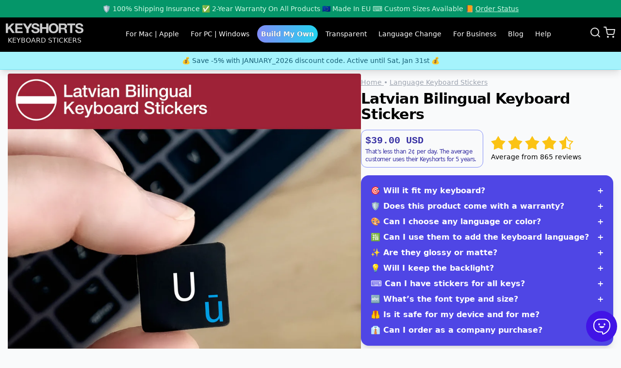

--- FILE ---
content_type: text/html; charset=utf-8
request_url: https://keyshorts.com/products/latvian-bilingual-keyboard-stickers
body_size: 38599
content:
<!doctype html>
<html class="scroll-smooth" lang="en">
  <head>
    <meta charset="utf-8">
    <meta http-equiv="X-UA-Compatible" content="IE=edge">
    <meta name="viewport" content="width=device-width,initial-scale=1">
    <title>Latvian Bilingual Keyboard Stickers • Keyshorts</title>
    <meta name="description" content="Long-lasting Latvian keyboard stickers with extra language of your choice. Adjusted in 100% to your MacBook or PC keyboard. Unlimited color choice. Designer assistance is available. Worldwide shipping. 20000+ keyboards transformed so far.
">
    <link rel="canonical" href="https://keyshorts.com/products/latvian-bilingual-keyboard-stickers">
    <link rel="dns-prefetch" href="//cdn.shopify.com">
    <link rel="preconnect" href="https://cdn.shopify.com" crossorigin>
    <link rel="icon" type="image/png" href="//keyshorts.com/cdn/shop/t/13/assets/favicon_128x.png?v=46230196903865455091715603546">
    <meta name="google-site-verification" content="AynvQRxVDSePhU8mPKelaOn2cubnCLyaqcu7SD0NvfY">
    <meta name="p:domain_verify" content="4adbf05957b6dd054738eeb12070b651">
    <meta property="og:site_name" content="Keyshorts">


  <meta property="og:type" content="product">
  <meta property="og:title" content="Latvian Bilingual Keyboard Stickers">
  <meta property="og:description" content="Long-lasting Latvian keyboard stickers with extra language of your choice. Adjusted in 100% to your MacBook or PC keyboard. Unlimited color choice. Designer assistance is available. Worldwide shipping. 20000+ keyboards transformed so far.">
  <meta property="og:url" content="https://keyshorts.com/products/latvian-bilingual-keyboard-stickers">
  
    <meta property="og:image" content="https://keyshorts.com/cdn/shop/files/latvian-bilingual-keyboard-stickers__en_1200x.jpg?v=1717329873">
  
  <meta property="og:price:amount" content="29.00">
  <meta property="og:price:currency" content="USD">



<meta name="twitter:site" content="@keyshortshq">


  <meta name="twitter:card" content="summary_large_image">
  <meta name="twitter:title" content="Latvian Bilingual Keyboard Stickers">
  <meta name="twitter:description" content="Long-lasting Latvian keyboard stickers with extra language of your choice. Adjusted in 100% to your MacBook or PC keyboard. Unlimited color choice. Designer assistance is available. Worldwide shipping. 20000+ keyboards transformed so far.">
  <meta name="twitter:image" content="https://keyshorts.com/cdn/shop/files/latvian-bilingual-keyboard-stickers__en_1200x.jpg?v=1717329873">
  <meta name="twitter:image:alt" content="Latvian Bilingual Keyboard Stickers">


    <link rel="stylesheet" href="//keyshorts.com/cdn/shop/t/13/assets/theme.css?v=144446156532628575961759501592" media="all">
    
    
    
      
        <link rel="preload" as="image" href="//keyshorts.com/cdn/shop/files/latvian-bilingual-keyboard-stickers__en_868x.progressive.jpg?v=1717329873" 
         imagesrcset="//keyshorts.com/cdn/shop/files/latvian-bilingual-keyboard-stickers__en_306x.progressive.jpg?v=1717329873 306w, //keyshorts.com/cdn/shop/files/latvian-bilingual-keyboard-stickers__en_512x.progressive.jpg?v=1717329873 512w,
         //keyshorts.com/cdn/shop/files/latvian-bilingual-keyboard-stickers__en_767x.progressive.jpg?v=1717329873 767w, //keyshorts.com/cdn/shop/files/latvian-bilingual-keyboard-stickers__en_918x.progressive.jpg?v=1717329873 918w,
         //keyshorts.com/cdn/shop/files/latvian-bilingual-keyboard-stickers__en_1024x.progressive.jpg?v=1717329873 1024w, //keyshorts.com/cdn/shop/files/latvian-bilingual-keyboard-stickers__en_1536x.progressive.jpg?v=1717329873 1536w,
         //keyshorts.com/cdn/shop/files/latvian-bilingual-keyboard-stickers__en_1736x.progressive.jpg?v=1717329873 1736w, //keyshorts.com/cdn/shop/files/latvian-bilingual-keyboard-stickers__en_2301x.progressive.jpg?v=1717329873 2301w,
         //keyshorts.com/cdn/shop/files/latvian-bilingual-keyboard-stickers__en_2604x.progressive.jpg?v=1717329873 2604w" 
         imagesizes="(max-width: 767px) 80vw, (max-width: 1023px) 50vw, 60vw">
      
        <link rel="preload" as="image" href="//keyshorts.com/cdn/shop/files/bilingual-keyboard-stickers-diagram_3c6d85c0-4c75-4e59-859e-2f7e3f1ef870_868x.progressive.jpg?v=1717329873" 
         imagesrcset="//keyshorts.com/cdn/shop/files/bilingual-keyboard-stickers-diagram_3c6d85c0-4c75-4e59-859e-2f7e3f1ef870_306x.progressive.jpg?v=1717329873 306w, //keyshorts.com/cdn/shop/files/bilingual-keyboard-stickers-diagram_3c6d85c0-4c75-4e59-859e-2f7e3f1ef870_512x.progressive.jpg?v=1717329873 512w,
         //keyshorts.com/cdn/shop/files/bilingual-keyboard-stickers-diagram_3c6d85c0-4c75-4e59-859e-2f7e3f1ef870_767x.progressive.jpg?v=1717329873 767w, //keyshorts.com/cdn/shop/files/bilingual-keyboard-stickers-diagram_3c6d85c0-4c75-4e59-859e-2f7e3f1ef870_918x.progressive.jpg?v=1717329873 918w,
         //keyshorts.com/cdn/shop/files/bilingual-keyboard-stickers-diagram_3c6d85c0-4c75-4e59-859e-2f7e3f1ef870_1024x.progressive.jpg?v=1717329873 1024w, //keyshorts.com/cdn/shop/files/bilingual-keyboard-stickers-diagram_3c6d85c0-4c75-4e59-859e-2f7e3f1ef870_1536x.progressive.jpg?v=1717329873 1536w,
         //keyshorts.com/cdn/shop/files/bilingual-keyboard-stickers-diagram_3c6d85c0-4c75-4e59-859e-2f7e3f1ef870_1736x.progressive.jpg?v=1717329873 1736w, //keyshorts.com/cdn/shop/files/bilingual-keyboard-stickers-diagram_3c6d85c0-4c75-4e59-859e-2f7e3f1ef870_2301x.progressive.jpg?v=1717329873 2301w,
         //keyshorts.com/cdn/shop/files/bilingual-keyboard-stickers-diagram_3c6d85c0-4c75-4e59-859e-2f7e3f1ef870_2604x.progressive.jpg?v=1717329873 2604w" 
         imagesizes="(max-width: 767px) 80vw, (max-width: 1023px) 50vw, 60vw">
      
        <link rel="preload" as="image" href="//keyshorts.com/cdn/shop/products/bilingual-keyboard-stickers-en_cdc64cef-7105-4ec0-9f18-4b8ab1b95ed7_868x.progressive.jpg?v=1717329873" 
         imagesrcset="//keyshorts.com/cdn/shop/products/bilingual-keyboard-stickers-en_cdc64cef-7105-4ec0-9f18-4b8ab1b95ed7_306x.progressive.jpg?v=1717329873 306w, //keyshorts.com/cdn/shop/products/bilingual-keyboard-stickers-en_cdc64cef-7105-4ec0-9f18-4b8ab1b95ed7_512x.progressive.jpg?v=1717329873 512w,
         //keyshorts.com/cdn/shop/products/bilingual-keyboard-stickers-en_cdc64cef-7105-4ec0-9f18-4b8ab1b95ed7_767x.progressive.jpg?v=1717329873 767w, //keyshorts.com/cdn/shop/products/bilingual-keyboard-stickers-en_cdc64cef-7105-4ec0-9f18-4b8ab1b95ed7_918x.progressive.jpg?v=1717329873 918w,
         //keyshorts.com/cdn/shop/products/bilingual-keyboard-stickers-en_cdc64cef-7105-4ec0-9f18-4b8ab1b95ed7_1024x.progressive.jpg?v=1717329873 1024w, //keyshorts.com/cdn/shop/products/bilingual-keyboard-stickers-en_cdc64cef-7105-4ec0-9f18-4b8ab1b95ed7_1536x.progressive.jpg?v=1717329873 1536w,
         //keyshorts.com/cdn/shop/products/bilingual-keyboard-stickers-en_cdc64cef-7105-4ec0-9f18-4b8ab1b95ed7_1736x.progressive.jpg?v=1717329873 1736w, //keyshorts.com/cdn/shop/products/bilingual-keyboard-stickers-en_cdc64cef-7105-4ec0-9f18-4b8ab1b95ed7_2301x.progressive.jpg?v=1717329873 2301w,
         //keyshorts.com/cdn/shop/products/bilingual-keyboard-stickers-en_cdc64cef-7105-4ec0-9f18-4b8ab1b95ed7_2604x.progressive.jpg?v=1717329873 2604w" 
         imagesizes="(max-width: 767px) 80vw, (max-width: 1023px) 50vw, 60vw">
      
    
    
    <script type="application/ld+json">
  {
    "@context": "http://schema.org",
    "@type": "Organization",
    "name": "Keyshorts",
    "legalName": "Keyshorts Sebastian Kończak",
    "address": {
      "@type": "PostalAddress",
      "streetAddress": "Gdańska 141/125",
      "postalCode": "90-536",
      "addressLocality": "Łódź",
      "addressCountry": "PL"
    },
    "url": "https://keyshorts.com",
    "logo": {
      "@type": "ImageObject",
      "url": "https://keyshorts.com/cdn/shop/t/13/assets/favicon_128x.png?v=46230196903865455091715603546"
    },
    "foundingDate": "2013",
    "founder": {
      "@type": "Person",
      "name": "Sebastian Kończak"
    },
    "contactPoint": {
      "@type": "ContactPoint",
      "url": "https://keyshorts.com/pages/contact",
      "contactType": "customer service"
    },
    "sameAs": [
      "https://keyshorts.eu",
      "https://keyshorts.pl",
      "https://keyshorts-japan.com",
      "https://www.facebook.com/Keyshorts",
      "https://www.instagram.com/keyshorts/",
      "https://pinterest.com/keyshorts/",
      "https://twitter.com/keyshortshq",
      "https://www.linkedin.com/company/keyshorts/",
      "https://www.reddit.com/r/Keyshorts/"
    ],
    "taxID": "PL8942690598",
    "vatID": "PL8942690598"
  }
</script><script type="application/ld+json">
  {
    "@context": "http://schema.org/",
    "@type": "Product",
    "name": "Latvian Bilingual Keyboard Stickers",
    
    "image": [
      
      "https://keyshorts.com/cdn/shop/files/latvian-bilingual-keyboard-stickers__en_1024x.jpg?v=1717329873",
      
      "https://keyshorts.com/cdn/shop/files/bilingual-keyboard-stickers-diagram_3c6d85c0-4c75-4e59-859e-2f7e3f1ef870_1024x.jpg?v=1717329873",
      
      "https://keyshorts.com/cdn/shop/products/bilingual-keyboard-stickers-en_cdc64cef-7105-4ec0-9f18-4b8ab1b95ed7_1024x.jpg?v=1717329873"
      
    ],
    
    "description": "Long-lasting Latvian keyboard stickers with extra language of your choice. Adjusted in 100% to your MacBook or PC keyboard. Unlimited color choice. Designer assistance is available. Worldwide shipping. 20000+ keyboards transformed so far.",
    "brand": {
      "@type": "Brand",
      "name": "Keyshorts"
    },
    "aggregateRating": {
      "@type": "AggregateRating",
      "ratingValue": 4.6,
      "reviewCount": 865
    },
    "material": "vinyl",
    "offers": {
      "@type": "Offer",
      "url": "https://keyshorts.com/products/latvian-bilingual-keyboard-stickers",
      "priceCurrency": "USD",
      "price": 29.00,
      "priceValidUntil": "2040-01-01",
      "itemCondition": "https://schema.org/NewCondition",
      "availability": "https://schema.org/InStock",
      "hasMerchantReturnPolicy": true,
      "shippingDetails": {
        "@type": "OfferShippingDetails",
        "shippingRate": {
          "@type": "MonetaryAmount",
          "value": 9.99,
          "currency": "USD"
        }
      }
    }
  }
</script>

    <script defer data-domain="keyshorts.com" src="https://plausible.io/js/script.js"></script>
    <script>window.performance && window.performance.mark && window.performance.mark('shopify.content_for_header.start');</script><meta name="google-site-verification" content="MvNTN98_DupEKgl3_-7xueHx0wUOv2MHa3soesXm3zE">
<meta id="shopify-digital-wallet" name="shopify-digital-wallet" content="/8103669/digital_wallets/dialog">
<meta name="shopify-checkout-api-token" content="b9b06f86e84437c918a4b37f77dd2ed8">
<meta id="in-context-paypal-metadata" data-shop-id="8103669" data-venmo-supported="false" data-environment="production" data-locale="en_US" data-paypal-v4="true" data-currency="USD">
<link rel="alternate" type="application/json+oembed" href="https://keyshorts.com/products/latvian-bilingual-keyboard-stickers.oembed">
<script async="async" src="/checkouts/internal/preloads.js?locale=en-US"></script>
<script id="shopify-features" type="application/json">{"accessToken":"b9b06f86e84437c918a4b37f77dd2ed8","betas":["rich-media-storefront-analytics"],"domain":"keyshorts.com","predictiveSearch":true,"shopId":8103669,"locale":"en"}</script>
<script>var Shopify = Shopify || {};
Shopify.shop = "keyshortscom.myshopify.com";
Shopify.locale = "en";
Shopify.currency = {"active":"USD","rate":"1.0"};
Shopify.country = "US";
Shopify.theme = {"name":"keyshortscom\/main","id":168150434141,"schema_name":null,"schema_version":null,"theme_store_id":null,"role":"main"};
Shopify.theme.handle = "null";
Shopify.theme.style = {"id":null,"handle":null};
Shopify.cdnHost = "keyshorts.com/cdn";
Shopify.routes = Shopify.routes || {};
Shopify.routes.root = "/";</script>
<script type="module">!function(o){(o.Shopify=o.Shopify||{}).modules=!0}(window);</script>
<script>!function(o){function n(){var o=[];function n(){o.push(Array.prototype.slice.apply(arguments))}return n.q=o,n}var t=o.Shopify=o.Shopify||{};t.loadFeatures=n(),t.autoloadFeatures=n()}(window);</script>
<script id="shop-js-analytics" type="application/json">{"pageType":"product"}</script>
<script defer="defer" async type="module" src="//keyshorts.com/cdn/shopifycloud/shop-js/modules/v2/client.init-shop-cart-sync_BT-GjEfc.en.esm.js"></script>
<script defer="defer" async type="module" src="//keyshorts.com/cdn/shopifycloud/shop-js/modules/v2/chunk.common_D58fp_Oc.esm.js"></script>
<script defer="defer" async type="module" src="//keyshorts.com/cdn/shopifycloud/shop-js/modules/v2/chunk.modal_xMitdFEc.esm.js"></script>
<script type="module">
  await import("//keyshorts.com/cdn/shopifycloud/shop-js/modules/v2/client.init-shop-cart-sync_BT-GjEfc.en.esm.js");
await import("//keyshorts.com/cdn/shopifycloud/shop-js/modules/v2/chunk.common_D58fp_Oc.esm.js");
await import("//keyshorts.com/cdn/shopifycloud/shop-js/modules/v2/chunk.modal_xMitdFEc.esm.js");

  window.Shopify.SignInWithShop?.initShopCartSync?.({"fedCMEnabled":true,"windoidEnabled":true});

</script>
<script id="__st">var __st={"a":8103669,"offset":3600,"reqid":"5792cf20-a904-48c0-b1ed-a8c8bd840a1e-1769071689","pageurl":"keyshorts.com\/products\/latvian-bilingual-keyboard-stickers","u":"b7afb31dee24","p":"product","rtyp":"product","rid":4309579137137};</script>
<script>window.ShopifyPaypalV4VisibilityTracking = true;</script>
<script id="captcha-bootstrap">!function(){'use strict';const t='contact',e='account',n='new_comment',o=[[t,t],['blogs',n],['comments',n],[t,'customer']],c=[[e,'customer_login'],[e,'guest_login'],[e,'recover_customer_password'],[e,'create_customer']],r=t=>t.map((([t,e])=>`form[action*='/${t}']:not([data-nocaptcha='true']) input[name='form_type'][value='${e}']`)).join(','),a=t=>()=>t?[...document.querySelectorAll(t)].map((t=>t.form)):[];function s(){const t=[...o],e=r(t);return a(e)}const i='password',u='form_key',d=['recaptcha-v3-token','g-recaptcha-response','h-captcha-response',i],f=()=>{try{return window.sessionStorage}catch{return}},m='__shopify_v',_=t=>t.elements[u];function p(t,e,n=!1){try{const o=window.sessionStorage,c=JSON.parse(o.getItem(e)),{data:r}=function(t){const{data:e,action:n}=t;return t[m]||n?{data:e,action:n}:{data:t,action:n}}(c);for(const[e,n]of Object.entries(r))t.elements[e]&&(t.elements[e].value=n);n&&o.removeItem(e)}catch(o){console.error('form repopulation failed',{error:o})}}const l='form_type',E='cptcha';function T(t){t.dataset[E]=!0}const w=window,h=w.document,L='Shopify',v='ce_forms',y='captcha';let A=!1;((t,e)=>{const n=(g='f06e6c50-85a8-45c8-87d0-21a2b65856fe',I='https://cdn.shopify.com/shopifycloud/storefront-forms-hcaptcha/ce_storefront_forms_captcha_hcaptcha.v1.5.2.iife.js',D={infoText:'Protected by hCaptcha',privacyText:'Privacy',termsText:'Terms'},(t,e,n)=>{const o=w[L][v],c=o.bindForm;if(c)return c(t,g,e,D).then(n);var r;o.q.push([[t,g,e,D],n]),r=I,A||(h.body.append(Object.assign(h.createElement('script'),{id:'captcha-provider',async:!0,src:r})),A=!0)});var g,I,D;w[L]=w[L]||{},w[L][v]=w[L][v]||{},w[L][v].q=[],w[L][y]=w[L][y]||{},w[L][y].protect=function(t,e){n(t,void 0,e),T(t)},Object.freeze(w[L][y]),function(t,e,n,w,h,L){const[v,y,A,g]=function(t,e,n){const i=e?o:[],u=t?c:[],d=[...i,...u],f=r(d),m=r(i),_=r(d.filter((([t,e])=>n.includes(e))));return[a(f),a(m),a(_),s()]}(w,h,L),I=t=>{const e=t.target;return e instanceof HTMLFormElement?e:e&&e.form},D=t=>v().includes(t);t.addEventListener('submit',(t=>{const e=I(t);if(!e)return;const n=D(e)&&!e.dataset.hcaptchaBound&&!e.dataset.recaptchaBound,o=_(e),c=g().includes(e)&&(!o||!o.value);(n||c)&&t.preventDefault(),c&&!n&&(function(t){try{if(!f())return;!function(t){const e=f();if(!e)return;const n=_(t);if(!n)return;const o=n.value;o&&e.removeItem(o)}(t);const e=Array.from(Array(32),(()=>Math.random().toString(36)[2])).join('');!function(t,e){_(t)||t.append(Object.assign(document.createElement('input'),{type:'hidden',name:u})),t.elements[u].value=e}(t,e),function(t,e){const n=f();if(!n)return;const o=[...t.querySelectorAll(`input[type='${i}']`)].map((({name:t})=>t)),c=[...d,...o],r={};for(const[a,s]of new FormData(t).entries())c.includes(a)||(r[a]=s);n.setItem(e,JSON.stringify({[m]:1,action:t.action,data:r}))}(t,e)}catch(e){console.error('failed to persist form',e)}}(e),e.submit())}));const S=(t,e)=>{t&&!t.dataset[E]&&(n(t,e.some((e=>e===t))),T(t))};for(const o of['focusin','change'])t.addEventListener(o,(t=>{const e=I(t);D(e)&&S(e,y())}));const B=e.get('form_key'),M=e.get(l),P=B&&M;t.addEventListener('DOMContentLoaded',(()=>{const t=y();if(P)for(const e of t)e.elements[l].value===M&&p(e,B);[...new Set([...A(),...v().filter((t=>'true'===t.dataset.shopifyCaptcha))])].forEach((e=>S(e,t)))}))}(h,new URLSearchParams(w.location.search),n,t,e,['guest_login'])})(!0,!0)}();</script>
<script integrity="sha256-4kQ18oKyAcykRKYeNunJcIwy7WH5gtpwJnB7kiuLZ1E=" data-source-attribution="shopify.loadfeatures" defer="defer" src="//keyshorts.com/cdn/shopifycloud/storefront/assets/storefront/load_feature-a0a9edcb.js" crossorigin="anonymous"></script>
<script data-source-attribution="shopify.dynamic_checkout.dynamic.init">var Shopify=Shopify||{};Shopify.PaymentButton=Shopify.PaymentButton||{isStorefrontPortableWallets:!0,init:function(){window.Shopify.PaymentButton.init=function(){};var t=document.createElement("script");t.src="https://keyshorts.com/cdn/shopifycloud/portable-wallets/latest/portable-wallets.en.js",t.type="module",document.head.appendChild(t)}};
</script>
<script data-source-attribution="shopify.dynamic_checkout.buyer_consent">
  function portableWalletsHideBuyerConsent(e){var t=document.getElementById("shopify-buyer-consent"),n=document.getElementById("shopify-subscription-policy-button");t&&n&&(t.classList.add("hidden"),t.setAttribute("aria-hidden","true"),n.removeEventListener("click",e))}function portableWalletsShowBuyerConsent(e){var t=document.getElementById("shopify-buyer-consent"),n=document.getElementById("shopify-subscription-policy-button");t&&n&&(t.classList.remove("hidden"),t.removeAttribute("aria-hidden"),n.addEventListener("click",e))}window.Shopify?.PaymentButton&&(window.Shopify.PaymentButton.hideBuyerConsent=portableWalletsHideBuyerConsent,window.Shopify.PaymentButton.showBuyerConsent=portableWalletsShowBuyerConsent);
</script>
<script data-source-attribution="shopify.dynamic_checkout.cart.bootstrap">document.addEventListener("DOMContentLoaded",(function(){function t(){return document.querySelector("shopify-accelerated-checkout-cart, shopify-accelerated-checkout")}if(t())Shopify.PaymentButton.init();else{new MutationObserver((function(e,n){t()&&(Shopify.PaymentButton.init(),n.disconnect())})).observe(document.body,{childList:!0,subtree:!0})}}));
</script>
<link id="shopify-accelerated-checkout-styles" rel="stylesheet" media="screen" href="https://keyshorts.com/cdn/shopifycloud/portable-wallets/latest/accelerated-checkout-backwards-compat.css" crossorigin="anonymous">
<style id="shopify-accelerated-checkout-cart">
        #shopify-buyer-consent {
  margin-top: 1em;
  display: inline-block;
  width: 100%;
}

#shopify-buyer-consent.hidden {
  display: none;
}

#shopify-subscription-policy-button {
  background: none;
  border: none;
  padding: 0;
  text-decoration: underline;
  font-size: inherit;
  cursor: pointer;
}

#shopify-subscription-policy-button::before {
  box-shadow: none;
}

      </style>

<script>window.performance && window.performance.mark && window.performance.mark('shopify.content_for_header.end');</script>
  <link href="https://monorail-edge.shopifysvc.com" rel="dns-prefetch">
<script>(function(){if ("sendBeacon" in navigator && "performance" in window) {try {var session_token_from_headers = performance.getEntriesByType('navigation')[0].serverTiming.find(x => x.name == '_s').description;} catch {var session_token_from_headers = undefined;}var session_cookie_matches = document.cookie.match(/_shopify_s=([^;]*)/);var session_token_from_cookie = session_cookie_matches && session_cookie_matches.length === 2 ? session_cookie_matches[1] : "";var session_token = session_token_from_headers || session_token_from_cookie || "";function handle_abandonment_event(e) {var entries = performance.getEntries().filter(function(entry) {return /monorail-edge.shopifysvc.com/.test(entry.name);});if (!window.abandonment_tracked && entries.length === 0) {window.abandonment_tracked = true;var currentMs = Date.now();var navigation_start = performance.timing.navigationStart;var payload = {shop_id: 8103669,url: window.location.href,navigation_start,duration: currentMs - navigation_start,session_token,page_type: "product"};window.navigator.sendBeacon("https://monorail-edge.shopifysvc.com/v1/produce", JSON.stringify({schema_id: "online_store_buyer_site_abandonment/1.1",payload: payload,metadata: {event_created_at_ms: currentMs,event_sent_at_ms: currentMs}}));}}window.addEventListener('pagehide', handle_abandonment_event);}}());</script>
<script id="web-pixels-manager-setup">(function e(e,d,r,n,o){if(void 0===o&&(o={}),!Boolean(null===(a=null===(i=window.Shopify)||void 0===i?void 0:i.analytics)||void 0===a?void 0:a.replayQueue)){var i,a;window.Shopify=window.Shopify||{};var t=window.Shopify;t.analytics=t.analytics||{};var s=t.analytics;s.replayQueue=[],s.publish=function(e,d,r){return s.replayQueue.push([e,d,r]),!0};try{self.performance.mark("wpm:start")}catch(e){}var l=function(){var e={modern:/Edge?\/(1{2}[4-9]|1[2-9]\d|[2-9]\d{2}|\d{4,})\.\d+(\.\d+|)|Firefox\/(1{2}[4-9]|1[2-9]\d|[2-9]\d{2}|\d{4,})\.\d+(\.\d+|)|Chrom(ium|e)\/(9{2}|\d{3,})\.\d+(\.\d+|)|(Maci|X1{2}).+ Version\/(15\.\d+|(1[6-9]|[2-9]\d|\d{3,})\.\d+)([,.]\d+|)( \(\w+\)|)( Mobile\/\w+|) Safari\/|Chrome.+OPR\/(9{2}|\d{3,})\.\d+\.\d+|(CPU[ +]OS|iPhone[ +]OS|CPU[ +]iPhone|CPU IPhone OS|CPU iPad OS)[ +]+(15[._]\d+|(1[6-9]|[2-9]\d|\d{3,})[._]\d+)([._]\d+|)|Android:?[ /-](13[3-9]|1[4-9]\d|[2-9]\d{2}|\d{4,})(\.\d+|)(\.\d+|)|Android.+Firefox\/(13[5-9]|1[4-9]\d|[2-9]\d{2}|\d{4,})\.\d+(\.\d+|)|Android.+Chrom(ium|e)\/(13[3-9]|1[4-9]\d|[2-9]\d{2}|\d{4,})\.\d+(\.\d+|)|SamsungBrowser\/([2-9]\d|\d{3,})\.\d+/,legacy:/Edge?\/(1[6-9]|[2-9]\d|\d{3,})\.\d+(\.\d+|)|Firefox\/(5[4-9]|[6-9]\d|\d{3,})\.\d+(\.\d+|)|Chrom(ium|e)\/(5[1-9]|[6-9]\d|\d{3,})\.\d+(\.\d+|)([\d.]+$|.*Safari\/(?![\d.]+ Edge\/[\d.]+$))|(Maci|X1{2}).+ Version\/(10\.\d+|(1[1-9]|[2-9]\d|\d{3,})\.\d+)([,.]\d+|)( \(\w+\)|)( Mobile\/\w+|) Safari\/|Chrome.+OPR\/(3[89]|[4-9]\d|\d{3,})\.\d+\.\d+|(CPU[ +]OS|iPhone[ +]OS|CPU[ +]iPhone|CPU IPhone OS|CPU iPad OS)[ +]+(10[._]\d+|(1[1-9]|[2-9]\d|\d{3,})[._]\d+)([._]\d+|)|Android:?[ /-](13[3-9]|1[4-9]\d|[2-9]\d{2}|\d{4,})(\.\d+|)(\.\d+|)|Mobile Safari.+OPR\/([89]\d|\d{3,})\.\d+\.\d+|Android.+Firefox\/(13[5-9]|1[4-9]\d|[2-9]\d{2}|\d{4,})\.\d+(\.\d+|)|Android.+Chrom(ium|e)\/(13[3-9]|1[4-9]\d|[2-9]\d{2}|\d{4,})\.\d+(\.\d+|)|Android.+(UC? ?Browser|UCWEB|U3)[ /]?(15\.([5-9]|\d{2,})|(1[6-9]|[2-9]\d|\d{3,})\.\d+)\.\d+|SamsungBrowser\/(5\.\d+|([6-9]|\d{2,})\.\d+)|Android.+MQ{2}Browser\/(14(\.(9|\d{2,})|)|(1[5-9]|[2-9]\d|\d{3,})(\.\d+|))(\.\d+|)|K[Aa][Ii]OS\/(3\.\d+|([4-9]|\d{2,})\.\d+)(\.\d+|)/},d=e.modern,r=e.legacy,n=navigator.userAgent;return n.match(d)?"modern":n.match(r)?"legacy":"unknown"}(),u="modern"===l?"modern":"legacy",c=(null!=n?n:{modern:"",legacy:""})[u],f=function(e){return[e.baseUrl,"/wpm","/b",e.hashVersion,"modern"===e.buildTarget?"m":"l",".js"].join("")}({baseUrl:d,hashVersion:r,buildTarget:u}),m=function(e){var d=e.version,r=e.bundleTarget,n=e.surface,o=e.pageUrl,i=e.monorailEndpoint;return{emit:function(e){var a=e.status,t=e.errorMsg,s=(new Date).getTime(),l=JSON.stringify({metadata:{event_sent_at_ms:s},events:[{schema_id:"web_pixels_manager_load/3.1",payload:{version:d,bundle_target:r,page_url:o,status:a,surface:n,error_msg:t},metadata:{event_created_at_ms:s}}]});if(!i)return console&&console.warn&&console.warn("[Web Pixels Manager] No Monorail endpoint provided, skipping logging."),!1;try{return self.navigator.sendBeacon.bind(self.navigator)(i,l)}catch(e){}var u=new XMLHttpRequest;try{return u.open("POST",i,!0),u.setRequestHeader("Content-Type","text/plain"),u.send(l),!0}catch(e){return console&&console.warn&&console.warn("[Web Pixels Manager] Got an unhandled error while logging to Monorail."),!1}}}}({version:r,bundleTarget:l,surface:e.surface,pageUrl:self.location.href,monorailEndpoint:e.monorailEndpoint});try{o.browserTarget=l,function(e){var d=e.src,r=e.async,n=void 0===r||r,o=e.onload,i=e.onerror,a=e.sri,t=e.scriptDataAttributes,s=void 0===t?{}:t,l=document.createElement("script"),u=document.querySelector("head"),c=document.querySelector("body");if(l.async=n,l.src=d,a&&(l.integrity=a,l.crossOrigin="anonymous"),s)for(var f in s)if(Object.prototype.hasOwnProperty.call(s,f))try{l.dataset[f]=s[f]}catch(e){}if(o&&l.addEventListener("load",o),i&&l.addEventListener("error",i),u)u.appendChild(l);else{if(!c)throw new Error("Did not find a head or body element to append the script");c.appendChild(l)}}({src:f,async:!0,onload:function(){if(!function(){var e,d;return Boolean(null===(d=null===(e=window.Shopify)||void 0===e?void 0:e.analytics)||void 0===d?void 0:d.initialized)}()){var d=window.webPixelsManager.init(e)||void 0;if(d){var r=window.Shopify.analytics;r.replayQueue.forEach((function(e){var r=e[0],n=e[1],o=e[2];d.publishCustomEvent(r,n,o)})),r.replayQueue=[],r.publish=d.publishCustomEvent,r.visitor=d.visitor,r.initialized=!0}}},onerror:function(){return m.emit({status:"failed",errorMsg:"".concat(f," has failed to load")})},sri:function(e){var d=/^sha384-[A-Za-z0-9+/=]+$/;return"string"==typeof e&&d.test(e)}(c)?c:"",scriptDataAttributes:o}),m.emit({status:"loading"})}catch(e){m.emit({status:"failed",errorMsg:(null==e?void 0:e.message)||"Unknown error"})}}})({shopId: 8103669,storefrontBaseUrl: "https://keyshorts.com",extensionsBaseUrl: "https://extensions.shopifycdn.com/cdn/shopifycloud/web-pixels-manager",monorailEndpoint: "https://monorail-edge.shopifysvc.com/unstable/produce_batch",surface: "storefront-renderer",enabledBetaFlags: ["2dca8a86"],webPixelsConfigList: [{"id":"2906423645","configuration":"{\"yotpoStoreId\":\"LLiDyRbQ7fADK5wbQKn7eSAII4EAwoFxk6bk5GAc\"}","eventPayloadVersion":"v1","runtimeContext":"STRICT","scriptVersion":"8bb37a256888599d9a3d57f0551d3859","type":"APP","apiClientId":70132,"privacyPurposes":["ANALYTICS","MARKETING","SALE_OF_DATA"],"dataSharingAdjustments":{"protectedCustomerApprovalScopes":["read_customer_address","read_customer_email","read_customer_name","read_customer_personal_data","read_customer_phone"]}},{"id":"228557149","eventPayloadVersion":"1","runtimeContext":"LAX","scriptVersion":"2","type":"CUSTOM","privacyPurposes":["ANALYTICS","MARKETING"],"name":"gtag"},{"id":"shopify-app-pixel","configuration":"{}","eventPayloadVersion":"v1","runtimeContext":"STRICT","scriptVersion":"0450","apiClientId":"shopify-pixel","type":"APP","privacyPurposes":["ANALYTICS","MARKETING"]},{"id":"shopify-custom-pixel","eventPayloadVersion":"v1","runtimeContext":"LAX","scriptVersion":"0450","apiClientId":"shopify-pixel","type":"CUSTOM","privacyPurposes":["ANALYTICS","MARKETING"]}],isMerchantRequest: false,initData: {"shop":{"name":"Keyshorts.com","paymentSettings":{"currencyCode":"USD"},"myshopifyDomain":"keyshortscom.myshopify.com","countryCode":"PL","storefrontUrl":"https:\/\/keyshorts.com"},"customer":null,"cart":null,"checkout":null,"productVariants":[{"price":{"amount":39.0,"currencyCode":"USD"},"product":{"title":"Latvian Bilingual Keyboard Stickers","vendor":"Keyshorts","id":"4309579137137","untranslatedTitle":"Latvian Bilingual Keyboard Stickers","url":"\/products\/latvian-bilingual-keyboard-stickers","type":"Keyboard Sticker"},"id":"30985827221617","image":{"src":"\/\/keyshorts.com\/cdn\/shop\/files\/latvian-bilingual-keyboard-stickers__en.jpg?v=1717329873"},"sku":"RUS-2","title":"Perfect Fit For Mac \/ Basic Set","untranslatedTitle":"Perfect Fit For Mac \/ Basic Set"},{"price":{"amount":49.0,"currencyCode":"USD"},"product":{"title":"Latvian Bilingual Keyboard Stickers","vendor":"Keyshorts","id":"4309579137137","untranslatedTitle":"Latvian Bilingual Keyboard Stickers","url":"\/products\/latvian-bilingual-keyboard-stickers","type":"Keyboard Sticker"},"id":"44413761224981","image":{"src":"\/\/keyshorts.com\/cdn\/shop\/files\/latvian-bilingual-keyboard-stickers__en.jpg?v=1717329873"},"sku":"","title":"Perfect Fit For Mac \/ Complete Set","untranslatedTitle":"Perfect Fit For Mac \/ Complete Set"},{"price":{"amount":29.0,"currencyCode":"USD"},"product":{"title":"Latvian Bilingual Keyboard Stickers","vendor":"Keyshorts","id":"4309579137137","untranslatedTitle":"Latvian Bilingual Keyboard Stickers","url":"\/products\/latvian-bilingual-keyboard-stickers","type":"Keyboard Sticker"},"id":"30985827254385","image":{"src":"\/\/keyshorts.com\/cdn\/shop\/files\/latvian-bilingual-keyboard-stickers__en.jpg?v=1717329873"},"sku":"RUS-3","title":"Universal Fit \/ Basic Set","untranslatedTitle":"Universal Fit \/ Basic Set"},{"price":{"amount":39.0,"currencyCode":"USD"},"product":{"title":"Latvian Bilingual Keyboard Stickers","vendor":"Keyshorts","id":"4309579137137","untranslatedTitle":"Latvian Bilingual Keyboard Stickers","url":"\/products\/latvian-bilingual-keyboard-stickers","type":"Keyboard Sticker"},"id":"30985827287153","image":{"src":"\/\/keyshorts.com\/cdn\/shop\/files\/latvian-bilingual-keyboard-stickers__en.jpg?v=1717329873"},"sku":"","title":"Perfect Fit For Windows Laptops \/ Basic Set","untranslatedTitle":"Perfect Fit For Windows Laptops \/ Basic Set"},{"price":{"amount":49.0,"currencyCode":"USD"},"product":{"title":"Latvian Bilingual Keyboard Stickers","vendor":"Keyshorts","id":"4309579137137","untranslatedTitle":"Latvian Bilingual Keyboard Stickers","url":"\/products\/latvian-bilingual-keyboard-stickers","type":"Keyboard Sticker"},"id":"44413761290517","image":{"src":"\/\/keyshorts.com\/cdn\/shop\/files\/latvian-bilingual-keyboard-stickers__en.jpg?v=1717329873"},"sku":"","title":"Perfect Fit For Windows Laptops \/ Complete Set","untranslatedTitle":"Perfect Fit For Windows Laptops \/ Complete Set"},{"price":{"amount":69.0,"currencyCode":"USD"},"product":{"title":"Latvian Bilingual Keyboard Stickers","vendor":"Keyshorts","id":"4309579137137","untranslatedTitle":"Latvian Bilingual Keyboard Stickers","url":"\/products\/latvian-bilingual-keyboard-stickers","type":"Keyboard Sticker"},"id":"44413761323285","image":{"src":"\/\/keyshorts.com\/cdn\/shop\/files\/latvian-bilingual-keyboard-stickers__en.jpg?v=1717329873"},"sku":"","title":"Perfect Fit For Other Laptops \/ Basic Set","untranslatedTitle":"Perfect Fit For Other Laptops \/ Basic Set"},{"price":{"amount":89.0,"currencyCode":"USD"},"product":{"title":"Latvian Bilingual Keyboard Stickers","vendor":"Keyshorts","id":"4309579137137","untranslatedTitle":"Latvian Bilingual Keyboard Stickers","url":"\/products\/latvian-bilingual-keyboard-stickers","type":"Keyboard Sticker"},"id":"44413761356053","image":{"src":"\/\/keyshorts.com\/cdn\/shop\/files\/latvian-bilingual-keyboard-stickers__en.jpg?v=1717329873"},"sku":"","title":"Perfect Fit For Other Laptops \/ Complete Set","untranslatedTitle":"Perfect Fit For Other Laptops \/ Complete Set"}],"purchasingCompany":null},},"https://keyshorts.com/cdn","fcfee988w5aeb613cpc8e4bc33m6693e112",{"modern":"","legacy":""},{"shopId":"8103669","storefrontBaseUrl":"https:\/\/keyshorts.com","extensionBaseUrl":"https:\/\/extensions.shopifycdn.com\/cdn\/shopifycloud\/web-pixels-manager","surface":"storefront-renderer","enabledBetaFlags":"[\"2dca8a86\"]","isMerchantRequest":"false","hashVersion":"fcfee988w5aeb613cpc8e4bc33m6693e112","publish":"custom","events":"[[\"page_viewed\",{}],[\"product_viewed\",{\"productVariant\":{\"price\":{\"amount\":39.0,\"currencyCode\":\"USD\"},\"product\":{\"title\":\"Latvian Bilingual Keyboard Stickers\",\"vendor\":\"Keyshorts\",\"id\":\"4309579137137\",\"untranslatedTitle\":\"Latvian Bilingual Keyboard Stickers\",\"url\":\"\/products\/latvian-bilingual-keyboard-stickers\",\"type\":\"Keyboard Sticker\"},\"id\":\"30985827221617\",\"image\":{\"src\":\"\/\/keyshorts.com\/cdn\/shop\/files\/latvian-bilingual-keyboard-stickers__en.jpg?v=1717329873\"},\"sku\":\"RUS-2\",\"title\":\"Perfect Fit For Mac \/ Basic Set\",\"untranslatedTitle\":\"Perfect Fit For Mac \/ Basic Set\"}}]]"});</script><script>
  window.ShopifyAnalytics = window.ShopifyAnalytics || {};
  window.ShopifyAnalytics.meta = window.ShopifyAnalytics.meta || {};
  window.ShopifyAnalytics.meta.currency = 'USD';
  var meta = {"product":{"id":4309579137137,"gid":"gid:\/\/shopify\/Product\/4309579137137","vendor":"Keyshorts","type":"Keyboard Sticker","handle":"latvian-bilingual-keyboard-stickers","variants":[{"id":30985827221617,"price":3900,"name":"Latvian Bilingual Keyboard Stickers - Perfect Fit For Mac \/ Basic Set","public_title":"Perfect Fit For Mac \/ Basic Set","sku":"RUS-2"},{"id":44413761224981,"price":4900,"name":"Latvian Bilingual Keyboard Stickers - Perfect Fit For Mac \/ Complete Set","public_title":"Perfect Fit For Mac \/ Complete Set","sku":""},{"id":30985827254385,"price":2900,"name":"Latvian Bilingual Keyboard Stickers - Universal Fit \/ Basic Set","public_title":"Universal Fit \/ Basic Set","sku":"RUS-3"},{"id":30985827287153,"price":3900,"name":"Latvian Bilingual Keyboard Stickers - Perfect Fit For Windows Laptops \/ Basic Set","public_title":"Perfect Fit For Windows Laptops \/ Basic Set","sku":""},{"id":44413761290517,"price":4900,"name":"Latvian Bilingual Keyboard Stickers - Perfect Fit For Windows Laptops \/ Complete Set","public_title":"Perfect Fit For Windows Laptops \/ Complete Set","sku":""},{"id":44413761323285,"price":6900,"name":"Latvian Bilingual Keyboard Stickers - Perfect Fit For Other Laptops \/ Basic Set","public_title":"Perfect Fit For Other Laptops \/ Basic Set","sku":""},{"id":44413761356053,"price":8900,"name":"Latvian Bilingual Keyboard Stickers - Perfect Fit For Other Laptops \/ Complete Set","public_title":"Perfect Fit For Other Laptops \/ Complete Set","sku":""}],"remote":false},"page":{"pageType":"product","resourceType":"product","resourceId":4309579137137,"requestId":"5792cf20-a904-48c0-b1ed-a8c8bd840a1e-1769071689"}};
  for (var attr in meta) {
    window.ShopifyAnalytics.meta[attr] = meta[attr];
  }
</script>
<script class="analytics">
  (function () {
    var customDocumentWrite = function(content) {
      var jquery = null;

      if (window.jQuery) {
        jquery = window.jQuery;
      } else if (window.Checkout && window.Checkout.$) {
        jquery = window.Checkout.$;
      }

      if (jquery) {
        jquery('body').append(content);
      }
    };

    var hasLoggedConversion = function(token) {
      if (token) {
        return document.cookie.indexOf('loggedConversion=' + token) !== -1;
      }
      return false;
    }

    var setCookieIfConversion = function(token) {
      if (token) {
        var twoMonthsFromNow = new Date(Date.now());
        twoMonthsFromNow.setMonth(twoMonthsFromNow.getMonth() + 2);

        document.cookie = 'loggedConversion=' + token + '; expires=' + twoMonthsFromNow;
      }
    }

    var trekkie = window.ShopifyAnalytics.lib = window.trekkie = window.trekkie || [];
    if (trekkie.integrations) {
      return;
    }
    trekkie.methods = [
      'identify',
      'page',
      'ready',
      'track',
      'trackForm',
      'trackLink'
    ];
    trekkie.factory = function(method) {
      return function() {
        var args = Array.prototype.slice.call(arguments);
        args.unshift(method);
        trekkie.push(args);
        return trekkie;
      };
    };
    for (var i = 0; i < trekkie.methods.length; i++) {
      var key = trekkie.methods[i];
      trekkie[key] = trekkie.factory(key);
    }
    trekkie.load = function(config) {
      trekkie.config = config || {};
      trekkie.config.initialDocumentCookie = document.cookie;
      var first = document.getElementsByTagName('script')[0];
      var script = document.createElement('script');
      script.type = 'text/javascript';
      script.onerror = function(e) {
        var scriptFallback = document.createElement('script');
        scriptFallback.type = 'text/javascript';
        scriptFallback.onerror = function(error) {
                var Monorail = {
      produce: function produce(monorailDomain, schemaId, payload) {
        var currentMs = new Date().getTime();
        var event = {
          schema_id: schemaId,
          payload: payload,
          metadata: {
            event_created_at_ms: currentMs,
            event_sent_at_ms: currentMs
          }
        };
        return Monorail.sendRequest("https://" + monorailDomain + "/v1/produce", JSON.stringify(event));
      },
      sendRequest: function sendRequest(endpointUrl, payload) {
        // Try the sendBeacon API
        if (window && window.navigator && typeof window.navigator.sendBeacon === 'function' && typeof window.Blob === 'function' && !Monorail.isIos12()) {
          var blobData = new window.Blob([payload], {
            type: 'text/plain'
          });

          if (window.navigator.sendBeacon(endpointUrl, blobData)) {
            return true;
          } // sendBeacon was not successful

        } // XHR beacon

        var xhr = new XMLHttpRequest();

        try {
          xhr.open('POST', endpointUrl);
          xhr.setRequestHeader('Content-Type', 'text/plain');
          xhr.send(payload);
        } catch (e) {
          console.log(e);
        }

        return false;
      },
      isIos12: function isIos12() {
        return window.navigator.userAgent.lastIndexOf('iPhone; CPU iPhone OS 12_') !== -1 || window.navigator.userAgent.lastIndexOf('iPad; CPU OS 12_') !== -1;
      }
    };
    Monorail.produce('monorail-edge.shopifysvc.com',
      'trekkie_storefront_load_errors/1.1',
      {shop_id: 8103669,
      theme_id: 168150434141,
      app_name: "storefront",
      context_url: window.location.href,
      source_url: "//keyshorts.com/cdn/s/trekkie.storefront.1bbfab421998800ff09850b62e84b8915387986d.min.js"});

        };
        scriptFallback.async = true;
        scriptFallback.src = '//keyshorts.com/cdn/s/trekkie.storefront.1bbfab421998800ff09850b62e84b8915387986d.min.js';
        first.parentNode.insertBefore(scriptFallback, first);
      };
      script.async = true;
      script.src = '//keyshorts.com/cdn/s/trekkie.storefront.1bbfab421998800ff09850b62e84b8915387986d.min.js';
      first.parentNode.insertBefore(script, first);
    };
    trekkie.load(
      {"Trekkie":{"appName":"storefront","development":false,"defaultAttributes":{"shopId":8103669,"isMerchantRequest":null,"themeId":168150434141,"themeCityHash":"15267801984031104269","contentLanguage":"en","currency":"USD","eventMetadataId":"f4fac9c4-550c-4e0f-be21-e1b6fb99b523"},"isServerSideCookieWritingEnabled":true,"monorailRegion":"shop_domain","enabledBetaFlags":["65f19447"]},"Session Attribution":{},"S2S":{"facebookCapiEnabled":false,"source":"trekkie-storefront-renderer","apiClientId":580111}}
    );

    var loaded = false;
    trekkie.ready(function() {
      if (loaded) return;
      loaded = true;

      window.ShopifyAnalytics.lib = window.trekkie;

      var originalDocumentWrite = document.write;
      document.write = customDocumentWrite;
      try { window.ShopifyAnalytics.merchantGoogleAnalytics.call(this); } catch(error) {};
      document.write = originalDocumentWrite;

      window.ShopifyAnalytics.lib.page(null,{"pageType":"product","resourceType":"product","resourceId":4309579137137,"requestId":"5792cf20-a904-48c0-b1ed-a8c8bd840a1e-1769071689","shopifyEmitted":true});

      var match = window.location.pathname.match(/checkouts\/(.+)\/(thank_you|post_purchase)/)
      var token = match? match[1]: undefined;
      if (!hasLoggedConversion(token)) {
        setCookieIfConversion(token);
        window.ShopifyAnalytics.lib.track("Viewed Product",{"currency":"USD","variantId":30985827221617,"productId":4309579137137,"productGid":"gid:\/\/shopify\/Product\/4309579137137","name":"Latvian Bilingual Keyboard Stickers - Perfect Fit For Mac \/ Basic Set","price":"39.00","sku":"RUS-2","brand":"Keyshorts","variant":"Perfect Fit For Mac \/ Basic Set","category":"Keyboard Sticker","nonInteraction":true,"remote":false},undefined,undefined,{"shopifyEmitted":true});
      window.ShopifyAnalytics.lib.track("monorail:\/\/trekkie_storefront_viewed_product\/1.1",{"currency":"USD","variantId":30985827221617,"productId":4309579137137,"productGid":"gid:\/\/shopify\/Product\/4309579137137","name":"Latvian Bilingual Keyboard Stickers - Perfect Fit For Mac \/ Basic Set","price":"39.00","sku":"RUS-2","brand":"Keyshorts","variant":"Perfect Fit For Mac \/ Basic Set","category":"Keyboard Sticker","nonInteraction":true,"remote":false,"referer":"https:\/\/keyshorts.com\/products\/latvian-bilingual-keyboard-stickers"});
      }
    });


        var eventsListenerScript = document.createElement('script');
        eventsListenerScript.async = true;
        eventsListenerScript.src = "//keyshorts.com/cdn/shopifycloud/storefront/assets/shop_events_listener-3da45d37.js";
        document.getElementsByTagName('head')[0].appendChild(eventsListenerScript);

})();</script>
<script
  defer
  src="https://keyshorts.com/cdn/shopifycloud/perf-kit/shopify-perf-kit-3.0.4.min.js"
  data-application="storefront-renderer"
  data-shop-id="8103669"
  data-render-region="gcp-us-east1"
  data-page-type="product"
  data-theme-instance-id="168150434141"
  data-theme-name=""
  data-theme-version=""
  data-monorail-region="shop_domain"
  data-resource-timing-sampling-rate="10"
  data-shs="true"
  data-shs-beacon="true"
  data-shs-export-with-fetch="true"
  data-shs-logs-sample-rate="1"
  data-shs-beacon-endpoint="https://keyshorts.com/api/collect"
></script>
</head>
  <body class="bg-gray-50 antialiased dark:bg-gray-800 dark:text-gray-300" data-modalstate="hidden">
    <a name="top"></a>
    <aside class="bg-emerald-600 text-emerald-100 text-center w-full p-2 text-sm">
  🛡️ 100% Shipping Insurance 
  ✅ 2-Year Warranty On All Products 
  🇪🇺 Made In EU
  ⌨️ Custom Sizes Available
  📙 <a href="https://www.keyshortsorderstatus.com/en/form" class="underline" rel="nofollow" target="_blank">Order Status</a>
</aside>
<header class="bg-black w-full sticky top-0 z-20">
	<div class="w-full mx-auto p-3 flex gap-3 flex-wrap xl:container">
		<div class="flex-none pt-2 xl:hidden xl:w-0">
      <button type="button" class="xl:hidden" id="nav-button">
        <img src="//keyshorts.com/cdn/shop/t/13/assets/menu.svg?v=175528966501974879471715603544" width="26" height="26" alt="Menu" class="invert">
      </button>
    </div>	

    <div class="grow xl:flex-none text-center xl:text-left">
      <a class="inline-block transition-all duration-300 opacity-100 md:opacity-90 md:hover:opacity-100" href="/">
       <img src="//keyshorts.com/cdn/shop/t/13/assets/logo.svg?v=143874332151337106411715603543" width="160" height="30" alt="Keyshorts" title="Home page" class="mx-auto invert">
       <div class="text-center font-light w-full text-white text-xs xl:text-sm pt-1">
        KEYBOARD STICKERS
       </div>
     </a>
    </div>

    <div class="order-last w-full xl:w-auto xl:grow xl:order-none">		
      <nav class="hidden border-t-2 border-gray-800 xl:border-0 xl:block pt-10 xl:pt-1 font-medium text-sm text-white" role="navigation" id="navbar">
        <div class="flex flex-col space-y-3 justify-center xl:space-x-2 xl:space-y-0 xl:flex-row">
          <form action="/search" method="get" class="xl:hidden">
            <input role="searchbox" type="text" name="q" id="qqq" class="w-full p-2 bg-white text-gray-800 rounded-2xl placeholder:italic placeholder:text-gray-600 focus:ring-cyan-400" 
              placeholder="Search by language, color or style...">
            <input type="submit" class="hidden">
          </form>
          <a href="/collections/macbook-keyboard-decals" class="menu-link">
            For Mac | Apple
          </a>
          <a href="/collections/laptop-keyboard-decals" class="menu-link">
            For PC | Windows
          </a>
          
            <!--<a href="/collections/macbook-skins" class="menu-link">
              MacBook Skins
            </a>-->
          
          <a href="/products/custom-keyboard-stickers-builder" class="menu-link font-bold bg-gradient-to-r from-indigo-400 to-cyan-400">
            <span style="text-shadow:0 0 1px #333;">Build My Own</span>
          </a>
          <a href="/collections/transparent-keyboard-stickers" class="menu-link">
            Transparent
          </a>
          <a href="/collections/language-keyboard-stickers" class="menu-link">
            Language Change
          </a>
          <a href="/pages/business" class="menu-link">
            For Business
          </a>
          <a href="/blogs/blog/" class="menu-link">
            Blog
          </a>      
          <a href="/pages/contact" class="menu-link">
            Help
          </a>

          <a href="https://www.keyshortsorderstatus.com/en/form" target="_blank" class="menu-link lg:hidden">
            Order Status
          </a>
          
        </div>
      </nav>
    </div>

    <div class="flex-none text-center">
      <a href="javascript:" class="hidden xl:inline-block pt-1.5 opacity-90 hover:opacity-100" onclick="show_modal('search');">
        <img src="//keyshorts.com/cdn/shop/t/13/assets/search.svg?v=171583369784686591181715603546" width="24" height="24" alt="Search" title="Search" class="inline-block invert">
      </a>
      <a href="/cart" class="inline-block pt-1.5 opacity-90 hover:opacity-100">
        <img src="//keyshorts.com/cdn/shop/t/13/assets/cart.svg?v=159292644225013916721715603542" width="24" height="24" alt="Shopping cart" title="Shopping cart" class="inline-block invert">
        <div class="hidden relative w-3 h-3 left-5 bottom-6 border border-black rounded-full bg-cyan-400" id="cart-led"></div>
      </a>
		</div>
	</div>
</header>
    <main role="main" class="pb-8">
      
        <aside class="w-full overflow-x-hidden relative bg-cyan-200 text-sm border-b border-cyan-300 p-2 text-center font-medium text-cyan-800 shadow-lg mb-2">
  <div id="promo-container" class="w-full flex transition-all duration-1000 ease-in-out">
    <div style="flex: 0 0 100%;" class="promo-slide px-2">
      💰 Save -5% with JANUARY_2026 discount code. Active until Sat, Jan 31st 💰
    </div>
    <div style="flex: 0 0 100%;" class="promo-slide px-2">
      🔥 Bestseller: <a href="/products/transparent-keyboard-stickers" class="regular-link">Transparent protective keyboard stickers (for ALL brands)</a>! 🔥
    </div>
    <div style="flex: 0 0 100%;" class="promo-slide px-2">
      🚀 New in: <a href="/products/touch-typing-keyboard-stickers" class="regular-link">Touch typing stickers</a>, <a href="/products/day-trading-stock-trading-forex-trading-hotkey-keyboard-stickers" class="regular-link">Day-trading stickers</a> 🚀 
    </div>
    <div style="flex: 0 0 100%;" class="promo-slide px-2">
      🎨 Need something truly custom? <a href="/products/custom-keyboard-stickers-builder" class="regular-link">Build your set here</a>! 🎨 Need stickers for only few keys? <a href="/products/diy-keyboard-labels" class="regular-link">Jump here</a>!
    </div>
  </div>
</aside>
      
      <section class="w-full 2xl:container px-4 mx-auto md:flex md:gap-4 md:flex-row product-4309579137137">
  <div class="w-full md:basis-1/2 lg:basis-7/12 mb-4">
    <div class="product-photos w-full"> 
  
    
      <picture class="w-full block mb-4">
        <a href="javascript:" class="cursor-zoom-in" onclick="show_modal('product-photos');">
          <img
            srcset="//keyshorts.com/cdn/shop/files/latvian-bilingual-keyboard-stickers__en_306x.progressive.jpg?v=1717329873 306w, //keyshorts.com/cdn/shop/files/latvian-bilingual-keyboard-stickers__en_512x.progressive.jpg?v=1717329873 512w,
            //keyshorts.com/cdn/shop/files/latvian-bilingual-keyboard-stickers__en_767x.progressive.jpg?v=1717329873 767w, //keyshorts.com/cdn/shop/files/latvian-bilingual-keyboard-stickers__en_918x.progressive.jpg?v=1717329873 918w,
            //keyshorts.com/cdn/shop/files/latvian-bilingual-keyboard-stickers__en_1024x.progressive.jpg?v=1717329873 1024w, //keyshorts.com/cdn/shop/files/latvian-bilingual-keyboard-stickers__en_1536x.progressive.jpg?v=1717329873 1536w,
            //keyshorts.com/cdn/shop/files/latvian-bilingual-keyboard-stickers__en_1736x.progressive.jpg?v=1717329873 1736w, //keyshorts.com/cdn/shop/files/latvian-bilingual-keyboard-stickers__en_2301x.progressive.jpg?v=1717329873 2301w,
            //keyshorts.com/cdn/shop/files/latvian-bilingual-keyboard-stickers__en_2604x.progressive.jpg?v=1717329873 2604w" 
            src="//keyshorts.com/cdn/shop/files/latvian-bilingual-keyboard-stickers__en_868x.progressive.jpg?v=1717329873"
            sizes="(max-width: 767px) 80vw, (max-width: 1023px) 50vw, 60vw"
            width="880"
            height="932"
            alt="Latvian Bilingual Keyboard Stickers with Latvian layout"
            class="w-full rounded"
          >
        </a>
      </picture>
    
  
    
      <picture class="w-full block mb-4">
        <a href="javascript:" class="cursor-zoom-in" onclick="show_modal('product-photos');">
          <img
            srcset="//keyshorts.com/cdn/shop/files/bilingual-keyboard-stickers-diagram_3c6d85c0-4c75-4e59-859e-2f7e3f1ef870_306x.progressive.jpg?v=1717329873 306w, //keyshorts.com/cdn/shop/files/bilingual-keyboard-stickers-diagram_3c6d85c0-4c75-4e59-859e-2f7e3f1ef870_512x.progressive.jpg?v=1717329873 512w,
            //keyshorts.com/cdn/shop/files/bilingual-keyboard-stickers-diagram_3c6d85c0-4c75-4e59-859e-2f7e3f1ef870_767x.progressive.jpg?v=1717329873 767w, //keyshorts.com/cdn/shop/files/bilingual-keyboard-stickers-diagram_3c6d85c0-4c75-4e59-859e-2f7e3f1ef870_918x.progressive.jpg?v=1717329873 918w,
            //keyshorts.com/cdn/shop/files/bilingual-keyboard-stickers-diagram_3c6d85c0-4c75-4e59-859e-2f7e3f1ef870_1024x.progressive.jpg?v=1717329873 1024w, //keyshorts.com/cdn/shop/files/bilingual-keyboard-stickers-diagram_3c6d85c0-4c75-4e59-859e-2f7e3f1ef870_1536x.progressive.jpg?v=1717329873 1536w,
            //keyshorts.com/cdn/shop/files/bilingual-keyboard-stickers-diagram_3c6d85c0-4c75-4e59-859e-2f7e3f1ef870_1736x.progressive.jpg?v=1717329873 1736w, //keyshorts.com/cdn/shop/files/bilingual-keyboard-stickers-diagram_3c6d85c0-4c75-4e59-859e-2f7e3f1ef870_2301x.progressive.jpg?v=1717329873 2301w,
            //keyshorts.com/cdn/shop/files/bilingual-keyboard-stickers-diagram_3c6d85c0-4c75-4e59-859e-2f7e3f1ef870_2604x.progressive.jpg?v=1717329873 2604w" 
            src="//keyshorts.com/cdn/shop/files/bilingual-keyboard-stickers-diagram_3c6d85c0-4c75-4e59-859e-2f7e3f1ef870_868x.progressive.jpg?v=1717329873"
            sizes="(max-width: 767px) 80vw, (max-width: 1023px) 50vw, 60vw"
            width="880"
            height="928"
            alt="Latvian Bilingual Keyboard Stickers diagram"
            class="w-full rounded"
          >
        </a>
      </picture>
    
  
    
      <picture class="w-full block mb-4">
        <a href="javascript:" class="cursor-zoom-in" onclick="show_modal('product-photos');">
          <img
            srcset="//keyshorts.com/cdn/shop/products/bilingual-keyboard-stickers-en_cdc64cef-7105-4ec0-9f18-4b8ab1b95ed7_306x.progressive.jpg?v=1717329873 306w, //keyshorts.com/cdn/shop/products/bilingual-keyboard-stickers-en_cdc64cef-7105-4ec0-9f18-4b8ab1b95ed7_512x.progressive.jpg?v=1717329873 512w,
            //keyshorts.com/cdn/shop/products/bilingual-keyboard-stickers-en_cdc64cef-7105-4ec0-9f18-4b8ab1b95ed7_767x.progressive.jpg?v=1717329873 767w, //keyshorts.com/cdn/shop/products/bilingual-keyboard-stickers-en_cdc64cef-7105-4ec0-9f18-4b8ab1b95ed7_918x.progressive.jpg?v=1717329873 918w,
            //keyshorts.com/cdn/shop/products/bilingual-keyboard-stickers-en_cdc64cef-7105-4ec0-9f18-4b8ab1b95ed7_1024x.progressive.jpg?v=1717329873 1024w, //keyshorts.com/cdn/shop/products/bilingual-keyboard-stickers-en_cdc64cef-7105-4ec0-9f18-4b8ab1b95ed7_1536x.progressive.jpg?v=1717329873 1536w,
            //keyshorts.com/cdn/shop/products/bilingual-keyboard-stickers-en_cdc64cef-7105-4ec0-9f18-4b8ab1b95ed7_1736x.progressive.jpg?v=1717329873 1736w, //keyshorts.com/cdn/shop/products/bilingual-keyboard-stickers-en_cdc64cef-7105-4ec0-9f18-4b8ab1b95ed7_2301x.progressive.jpg?v=1717329873 2301w,
            //keyshorts.com/cdn/shop/products/bilingual-keyboard-stickers-en_cdc64cef-7105-4ec0-9f18-4b8ab1b95ed7_2604x.progressive.jpg?v=1717329873 2604w" 
            src="//keyshorts.com/cdn/shop/products/bilingual-keyboard-stickers-en_cdc64cef-7105-4ec0-9f18-4b8ab1b95ed7_868x.progressive.jpg?v=1717329873"
            sizes="(max-width: 767px) 80vw, (max-width: 1023px) 50vw, 60vw"
            width="880"
            height="536"
            alt="Latvian Bilingual Keyboard Stickers details"
            class="w-full rounded"
          >
        </a>
      </picture>
    
  
</div> 
  </div>
  <div class="w-full md:basis-1/2 lg:basis-5/12 mb-4">
    <nav aria-label="breadcrumb" itemscope itemtype="http://schema.org/BreadcrumbList" class="font-normal text-sm text-gray-400 pt-2">
  <span itemprop="itemListElement" itemscope itemtype="http://schema.org/ListItem">
    <a href="/" itemprop="item" class="regular-link">
      <span itemprop="name">Home</span>
    </a>
    <meta itemprop="position" content="1">
  </span> &bull; 

  <span itemprop="itemListElement" itemscope itemtype="http://schema.org/ListItem">
    
      <a href="/collections/language-keyboard-stickers" itemprop="item" class="regular-link">
        <span itemprop="name">Language Keyboard Stickers</span>
        
    
        <meta itemprop="position" content="2">
      </a>
  </span>
</nav>
    <h1 class="text-3xl font-semibold leading-8 tracking-tight pt-2 pb-4">
      Latvian Bilingual Keyboard Stickers
    </h1>
    <div class="flex gap-2 items-center justify-between">
  <div class="w-1/2 border border-indigo-400 p-2 rounded-xl text-xl font-semibold font-mono text-indigo-800 dark:text-cyan-200 dark:border-cyan-400 mr-4">
    <span class="current-price"><span class=money>$39.00 USD</span></span>
    <div class="w-full text-xs font-sans font-medium tracking-tighter">
      That's less than 2¢ per day. The average customer uses their Keyshorts for 5 years.
    </div>
  </div>
  <div class="w-1/2">
    <a href="javascript:" onclick="show_modal('product-modal-reviews');" title="See all reviews and customers photos">
      <div>
        
  <svg id="aaaa" width="30" height="30" class="inline-block" xmlns="http://www.w3.org/2000/svg" viewBox="0 0 7.5 7.13"><polygon style="fill:#fbc314;" points="3.75 0 5.05 2.15 7.5 2.73 5.85 4.63 6.07 7.13 3.75 6.15 1.43 7.13 1.65 4.63 0 2.73 2.45 2.15 3.75 0"/></svg>
  <svg id="aaaa" width="30" height="30" class="inline-block" xmlns="http://www.w3.org/2000/svg" viewBox="0 0 7.5 7.13"><polygon style="fill:#fbc314;" points="3.75 0 5.05 2.15 7.5 2.73 5.85 4.63 6.07 7.13 3.75 6.15 1.43 7.13 1.65 4.63 0 2.73 2.45 2.15 3.75 0"/></svg>
  <svg id="aaaa" width="30" height="30" class="inline-block" xmlns="http://www.w3.org/2000/svg" viewBox="0 0 7.5 7.13"><polygon style="fill:#fbc314;" points="3.75 0 5.05 2.15 7.5 2.73 5.85 4.63 6.07 7.13 3.75 6.15 1.43 7.13 1.65 4.63 0 2.73 2.45 2.15 3.75 0"/></svg>
  <svg id="aaaa" width="30" height="30" class="inline-block" xmlns="http://www.w3.org/2000/svg" viewBox="0 0 7.5 7.13"><polygon style="fill:#fbc314;" points="3.75 0 5.05 2.15 7.5 2.73 5.85 4.63 6.07 7.13 3.75 6.15 1.43 7.13 1.65 4.63 0 2.73 2.45 2.15 3.75 0"/></svg>
  <svg id="aaaaaaaa" width="30" height="30" class="inline-block" xmlns="http://www.w3.org/2000/svg" viewBox="0 0 7.5 7.13"><path style="fill:#fbc314;" d="M3.75,.97l.87,1.45,.11,.18,.21,.05,1.64,.38-1.11,1.28-.14,.16,.02,.21,.14,1.68-1.55-.66-.19-.08-.19,.08-1.55,.66,.14-1.68,.02-.21-.14-.16L.92,3.02l1.64-.38,.21-.05,.11-.18,.87-1.45m0-.97l-1.3,2.15L0,2.73l1.65,1.9-.22,2.51,2.32-.98,2.32,.98-.22-2.51,1.65-1.9-2.45-.57L3.75,0h0Z"/><polygon style="fill:#fbc314;" points="3.75 5.86 3.75 .73 2.66 2.29 .64 2.85 1.83 4.5 1.85 6.54 3.75 5.86"/></svg>

      </div>
      <div class="text-sm mt-1">
        Average from 865 reviews
      </div>
    </a>
  </div>
</div>
    
    <div class="bg-indigo-600 rounded-2xl shadow-lg text-sm lg:text-base p-4 my-4 column-1 text-white dark:bg-cyan-500 dark:shadow-black">
  
      <h6 class="p-1 rounded cursor-pointer hover:bg-indigo-500 dark:hover:bg-cyan-400 transition-all duration-300">
  <div id="mini_faq_1" class="w-full flex justify-between items-center">
    <span class="font-semibold">🎯 Will it fit my keyboard?</span>
    <span class="font-bold">+</span>
  </div>
</h6>
<p class="block p-2 hidden text-sm opacity-80" id="mini_faq_1_content">
  Absolutely. We offer two options:<br><br>
  &bull; <strong>Universal Fit</strong> - quick and ready-to-use, sized 12 × 13 mm (0.47 × 0.51 in) for basic letters and numbers. Works well on most keyboards.<br>
  &bull; <strong>Perfect Fit</strong> - made just for your keyboard model, covering shape, size, special symbols, and keeping the font style as close as possible to the original.<br><br>
  The Perfect Fit option is built exclusively for you. With <strong>over 10 years of experience customizing keyboards</strong>, we know how to measure and adjust everything remotely. Just pick your laptop brand and model, or send us a clear photo — our team will double-check every detail to make sure your stickers fit like a glove.
</p>

<h6 class="p-1 rounded cursor-pointer hover:bg-indigo-500 dark:hover:bg-cyan-400 transition-all duration-300">
  <div id="mini_faq_0" class="w-full flex justify-between items-center">
    <span class="font-semibold">🛡️ Does this product come with a warranty?</span>
    <span class="font-bold">+</span>
  </div>
</h6>
<p class="block p-2 hidden text-sm opacity-80" id="mini_faq_0_content">
  Yes – it’s covered by a <strong>2-year warranty</strong> for worry-free use. We’ve designed these stickers for <strong>maximum durability</strong>, and based on customer feedback, their <strong>average lifespan is around 5 years</strong>. Most customers only replace them because they upgrade or change their device, so we haven’t been able to test beyond that.
</p>

<h6 class="p-1 rounded cursor-pointer hover:bg-indigo-500 dark:hover:bg-cyan-400 transition-all duration-300">
  <div id="mini_faq_2" class="w-full flex justify-between items-center">
    <span class="font-semibold">🎨 Can I choose any language or color?</span>
    <span class="font-bold">+</span>
  </div>
</h6>
<p class="block p-2 hidden text-sm opacity-80" id="mini_faq_2_content">
  On this product, you can purchase the specific 2-language configuration based on your needs. You can also personalize it with your own choice of font colors to match your preferences.<br>
  &bull; Need a different language? <a href="https://keyshorts.com/collections/language-keyboard-stickers" class="regular-link">Go to 1-language stickers</a>.<br>
  &bull; Want stickers with more than one language? <a href="https://keyshorts.com/collections/bilingual" class="regular-link">Go to bilingual stickers</a>.<br>
  &bull; Want to create something based on your special requirements? <a href="https://keyshorts.com/products/custom-keyboard-stickers-builder" class="regular-link">Go to our builder</a>.<br><br>
  All stickers can still be customized to fit your exact keyboard size.
</p>

<h6 class="p-1 rounded cursor-pointer hover:bg-indigo-500 dark:hover:bg-cyan-400 transition-all duration-300">
  <div id="mini_faq_3" class="w-full flex justify-between items-center">
    <span class="font-semibold">🈯 Can I use them to add the keyboard language?</span>
    <span class="font-bold">+</span>
  </div>
</h6>
<p class="block p-2 hidden text-sm opacity-80" id="mini_faq_3_content">
  It depends what you mean by “add”. You’ve got two great options:<br><br>
  &bull; <strong>Keep your current layout and just add a second language (keep backlight, too):</strong> In this case choose <a href="/collections/transparent-keyboard-stickers" class="regular-link">Transparent Keyboard Stickers</a> in the language you want to add. Your original symbols stay visible, and your keyboard backlight still shines through.<br><br>
  &bull; <strong>Build a completely new two-language setup:</strong> Choose this product then. You can combine any two languages and create the language combo you prefer. Both layouts are printed on each key sticker.
  <br><br>
  <strong>Tip:</strong> For a perfect match to your exact keyboard, select Perfect Fit (you can upload a photo if needed).
</p>

<h6 class="p-1 rounded cursor-pointer hover:bg-indigo-500 dark:hover:bg-cyan-400 transition-all duration-300">
  <div id="mini_faq_4" class="w-full flex justify-between items-center">
    <span class="font-semibold">✨ Are they glossy or matte?</span>
    <span class="font-bold">+</span>
  </div>
</h6>
<p class="block p-2 hidden text-sm opacity-80" id="mini_faq_4_content">
  They are <strong>matte</strong> for optimal glare reduction, ensuring no distracting reflections from your screen, even when working at night. Also they are much easier to clean 😀 
</p>

<h6 class="p-1 rounded cursor-pointer hover:bg-indigo-500 dark:hover:bg-cyan-400 transition-all duration-300">
  <div id="mini_faq_5" class="w-full flex justify-between items-center">
    <span class="font-semibold">💡 Will I keep the backlight?</span>
    <span class="font-bold">+</span>
  </div>
</h6>
<p class="block p-2 hidden text-sm opacity-80" id="mini_faq_5_content">
  Full backlight visibility is possible only with our <a href="/collections/transparent-keyboard-stickers" class="regular-link">transparent stickers</a>. With Latvian Bilingual Keyboard Stickers, some backlight (up to about 50%) may still be visible, but this is not guaranteed and depends on your original keyboard layout and chosen letter position. For example, if you place a Y sticker over a Z key for a language change, the backlight won’t fully shine through because the symbol shapes differ.
</p>

<h6 class="p-1 rounded cursor-pointer hover:bg-indigo-500 dark:hover:bg-cyan-400 transition-all duration-300">
  <div id="mini_faq_6" class="w-full flex justify-between items-center">
    <span class="font-semibold">⌨️ Can I have stickers for all keys?</span>
    <span class="font-bold">+</span>
  </div>
</h6>
<p class="block p-2 hidden text-sm opacity-80" id="mini_faq_6_content">
  Yes! If you buy Latvian Bilingual Keyboard Stickers, you can request <strong>Full Coverage</strong> - meaning stickers for every key. In this case, your set will include:<br>
  &bull; Letters and symbols on the keys where they belong.<br>
  &bull; Blank transparent protective stickers for the remaining keys (such as Enter, Spacebar, Shift, F row etc.). This variant is recommended mainly if you want to protect the entire keyboard surface while also adding the language.
</p>

<h6 class="p-1 rounded cursor-pointer hover:bg-indigo-500 dark:hover:bg-cyan-400 transition-all duration-300">
  <div id="mini_faq_7" class="w-full flex justify-between items-center">
    <span class="font-semibold">🔤 What’s the font type and size?</span>
    <span class="font-bold">+</span>
  </div>
</h6>
<p class="block p-2 hidden text-sm opacity-80" id="mini_faq_7_content">
  We offer two size options:<br><br>
  &bull; <strong>Universal Fit</strong> – ready-to-use stickers for basic letters and numbers, with basic font (usually Proxima Soft).<br>
  &bull; <strong>Perfect Fit</strong> – our premium version, tailored exactly to your keyboard model. This includes precise shape, size, and special symbols, while keeping the font as close as possible to your original keyboard. These stickers are designed to blend seamlessly with your keyboard’s style. The goal is a premium, natural look that extends your keyboard’s life without sacrificing design.<br><br>
  For Perfect Fit, we’ll ask for your laptop model name or a clear photo of your keyboard so we can double-check every detail. And if you’d prefer a different font than the original, just let us know — our team can create a fully custom product for you.
</p>

<h6 class="p-1 rounded cursor-pointer hover:bg-indigo-500 dark:hover:bg-cyan-400 transition-all duration-300">
  <div id="mini_faq_8" class="w-full flex justify-between items-center">
    <span class="font-semibold">🦺 Is it safe for my device and for me?</span>
    <span class="font-bold">+</span>
  </div>
</h6>
<p class="block p-2 hidden text-sm opacity-80" id="mini_faq_8_content">
  Yes. Our stickers are <strong>completely safe for both you and your device</strong>. They can be removed at any time without damaging your keyboard or leaving sticky residue behind.<br><br>

  All stickers are covered with clear laminate, so you won't have contact with inks.<br><br>

  Latvian Bilingual Keyboard Stickers are thinner than the small bumps on the F and J keys — so <strong>they won’t press into your screen</strong> when you close your laptop.<br><br>

  👉 And yes — this high level of safety, durability, and quality is one of the reasons our stickers cost more than cheap alternatives.
</p> 

<h6 class="p-1 rounded cursor-pointer hover:bg-indigo-500 dark:hover:bg-cyan-400 transition-all duration-300">
  <div id="mini_faq_322" class="w-full flex justify-between items-center">
    <span class="font-semibold">👔 Can I order as a company purchase?</span>
    <span class="font-bold">+</span>
  </div>
</h6>
<p class="block p-2 hidden text-sm opacity-80" id="mini_faq_322_content">
  Totally doable — we <strong>accept company orders</strong>.<br><br>
  <strong>To keep things smooth:</strong><br>
  &bull; Add your VAT ID with the country code (if you have one) in the note to order. We’ll put it on your invoice together with your business info. We accept PO-based orders and government-issued credit cards.<br>
  &bull; Enter the correct delivery address and a contact phone (couriers love phones).<br>
  &bull; Use your company name in the billing details. Delivering to a home address? No problem — just set the Billing address to your company. That way you can download the correct company invoice immediately after purchase 🙂<br>
  &bull; Prefer to order via email or phone? <a href="/pages/contact" class="regular-link">Send us a message through the contact form</a> and we’ll get in touch to create your custom quote.
</p> 
    
    
</div>

<script>
  document.addEventListener("DOMContentLoaded", function () {
    const miniFaqHeaders = document.querySelectorAll("h6");
    miniFaqHeaders.forEach(header => {
      header.addEventListener("click", function () {
        const toggleDiv = header.querySelector("div[id^='mini_faq_']");
        const contentId = toggleDiv.id + "_content";
        const contentElement = document.getElementById(contentId);
        const iconSpan = toggleDiv.querySelectorAll("span")[1];
        if (contentElement.classList.contains("hidden")) {
          contentElement.classList.remove("hidden");
          iconSpan.textContent = "–";
        } else {
          contentElement.classList.add("hidden");
          iconSpan.textContent = "+";
        }
      });
    });
  });
</script>

    <form action="/cart/add" 
          method="post" 
          data-product-id="4309579137137" 
          data-money-format="<span class=money>${{amount}} USD</span>"
          data-shop-currency="USD" 
          id="product-form-4309579137137" 
          enctype="multipart/form-data"
    >     
      <input type="hidden" name="id" id="product-select" value="30985827221617">

      
      <div class="product-form-section" id="bg-group">
        <h3 class="text-xl font-semibold mb-4">Background type</h3>
        <div class="columns-1 space-y-2">
          <div class="builder-btn builder-btn-checked w-full" id="bg-solid">
            <div class="self-center flex-none">
              <img 
                src="//keyshorts.com/cdn/shop/t/13/assets/bg-solid.jpg?v=56750326789727444281715603543"
                srcset="//keyshorts.com/cdn/shop/t/13/assets/bg-solid_100x.jpg?v=56750326789727444281715603543 100w, //keyshorts.com/cdn/shop/t/13/assets/bg-solid_200x.jpg?v=56750326789727444281715603543, //keyshorts.com/cdn/shop/t/13/assets/bg-solid_300x.jpg?v=56750326789727444281715603543 300x"
                sizes="(max-width: 767px) 30vw, 15vw"  
                alt="Black, White or Color" 
                class="rounded-md"
                loading="lazy" width="100" height="100"
              >
            </div>
            <div class="grow">
              <strong>Black, White or Color</strong>
              <hr class="mt-2 mb-2 dark:bg-gray-600">
              Top choice for covering and replacing existing symbols. 500+ colors available.
            </div>
          </div>
          <div class="builder-btn w-full" id="bg-transparent">
            <div class="self-center flex-none">
              <img 
                src="//keyshorts.com/cdn/shop/t/13/assets/bg-transparent.jpg?v=19661974044416115601715603544"
                srcset="//keyshorts.com/cdn/shop/t/13/assets/bg-transparent_100x.jpg?v=19661974044416115601715603544 100w, //keyshorts.com/cdn/shop/t/13/assets/bg-transparent_200x.jpg?v=19661974044416115601715603544, //keyshorts.com/cdn/shop/t/13/assets/bg-transparent_300x.jpg?v=19661974044416115601715603544 300x"
                sizes="(max-width: 767px) 30vw, 15vw"  
                alt="Transparent" 
                class="rounded-md"
                loading="lazy" width="100" height="100"
              >
            </div>
            <div class="grow">
              <strong>Transparent</strong>
              <hr class="mt-2 mb-2 dark:bg-gray-600">
              Perfect for adding language while keeping full keyboard backlight.
            </div>
          </div>
        </div>
      </div>

      
      <section id="bg-choice-transparent" style="display:none">
        <div class="product-form-section">
          Transparent background is available in another Latvian product.
          <a href="/products/custom-keyboard-stickers-builder" class="w-full block rounded-full bg-indigo-700 text-white hover:bg-black p-4 text-center my-4 font-semibold text-xl transition-colors duration-300 dark:bg-cyan-400 dark:text-black dark:hover:bg-white" target="_blank">
            GO TO THE PRODUCT &raquo;
          </a>
        </div>
      </section>

      <section id="bg-choice-solid">
      
      <div class="product-form-section">
        <h3 class="text-xl font-semibold mb-4">Background color</h3>
        <div class="flex flex-wrap gap-2 bg-color-section">
          <div id="bg-black" class="builder-color-btn builder-color-btn-checked">
            <div class="ball bg-black dark:border dark:border-gray-300"></div>
          </div>
          <div id="bg-white" class="builder-color-btn">
            <div class="ball bg-white border border-black dark:border-0"></div> 
          </div>
          <div id="bg-grey" class="builder-color-btn">
            <div class="ball" style="background:#aaa"></div>
          </div>
          <div id="bg-navy" class="builder-color-btn">
            <div class="ball" style="background:#003887"></div>
          </div>
          <div id="bg-beige" class="builder-color-btn">
            <div class="ball" style="background:#fbeac1"></div>
          </div>
          <div id="bg-sage" class="builder-color-btn">
            <div class="ball" style="background:#89ad9f"></div>
          </div>
          <div id="bg-peach" class="builder-color-btn">
            <div class="ball" style="background:#f9acac"></div>
          </div>
          <div id="bg-custom" class="builder-color-btn">
            <div class="ball text-center font-bold">+</div>
          </div> 
          <input type="hidden" id="bg-color-name" name="properties[Background color]" value="black">
        </div>
        <div id="custom-bg-color" style="display:none">
          <input id="bg-color" type="color" value="#000000" class="w-full block p-0 h-12 my-4">
        </div>
        <small class="block mt-2 bg-color-info">
          <strong>Black</strong> - perfect for all black keyboards.
        </small>
      </div>

      
      <div class="product-form-section" id="langno-group">
        <h3 class="text-xl font-semibold mb-4">How many languages?</h3>
        <div class="columns-1 space-y-2">
          <div class="builder-btn w-full builder-btn-checked" id="langno-2">
            <div class="self-center flex-none">
              <svg id="a" xmlns="http://www.w3.org/2000/svg" viewBox="0 0 14.17 14.17" class="block dark:invert" width="50" height="50">
  <defs><style>.b{fill:#1d1d1b;stroke:none}</style></defs>
  <path class="b" d="M11.8,14.17H2.38c-1.31,0-2.38-1.07-2.38-2.38V2.38C0,1.07,1.07,0,2.38,0H11.8c1.31,0,2.38,1.07,2.38,2.38V11.8c0,1.31-1.07,2.38-2.38,2.38ZM2.38,.75c-.9,0-1.62,.73-1.62,1.62V11.8c0,.9,.73,1.62,1.62,1.62H11.8c.9,0,1.62-.73,1.62-1.62V2.38c0-.9-.73-1.62-1.62-1.62H2.38Z"/>
  <path class="b" d="M6.93,5.23l-.83,.88-.39-.4,1.3-1.34h.57v5.19h-.65V5.23Z"/>
  <path class="b" d="M9.6,12.18c1.66-1.47,2.56-2.33,2.56-3.23,0-.66-.48-.95-.96-.95-.55,0-.98,.26-1.25,.65l-.35-.41c.35-.52,.95-.82,1.6-.82,.77,0,1.55,.49,1.55,1.53s-.95,2.02-2.24,3.17h2.26v.58h-3.17v-.51Z"/>
</svg>
            </div>
            <div class="grow self-center">Two languages</div>
          </div>
          <div class="builder-btn w-full" id="langno-1">
            <div class="self-center flex-none">
              <svg id="a" xmlns="http://www.w3.org/2000/svg" viewBox="0 0 14.17 14.17" class="block dark:invert" width="50" height="50">
  <defs><style>.b{fill:#1d1d1b;stroke:none}</style></defs>
  <path class="b" d="M11.8,14.17H2.38c-1.31,0-2.38-1.07-2.38-2.38V2.38C0,1.07,1.07,0,2.38,0H11.8c1.31,0,2.38,1.07,2.38,2.38V11.8c0,1.31-1.07,2.38-2.38,2.38ZM2.38,.75c-.9,0-1.62,.73-1.62,1.62V11.8c0,.9,.73,1.62,1.62,1.62H11.8c.9,0,1.62-.73,1.62-1.62V2.38c0-.9-.73-1.62-1.62-1.62H2.38Z"/>
  <path class="b" d="M6.93,5.23l-.83,.88-.39-.4,1.3-1.34h.57v5.19h-.65V5.23Z"/>
</svg>
            </div>
            <div class="grow self-center">One language</div>
          </div>
        </div>
        <small class="block mt-2">
          Don&#39;t want Latvian? <a href="/collections/language-keyboard-stickers?via=need-other-lang" target="_blank" class="regular-link">Click here for other language</a>.
        </small>
      </div>

      
      <section id="langsno-choice-two" style="display:none">
        <div class="product-form-section">
          Single language stickers are available in another Latvian product.
          <a href="/products/latvian-keyboard-stickers" class="w-full block rounded-full bg-indigo-700 text-white hover:bg-black p-4 text-center my-4 font-semibold text-xl transition-colors duration-300 dark:bg-cyan-400 dark:text-black dark:hover:bg-white" target="_blank">
            GO TO THE PRODUCT &raquo;
          </a>
        </div>
      </section>

      <section id="langsno-choice-one">
      
      <div class="product-form-section">
        <h3 class="text-xl font-semibold mb-4">
          <img src="//keyshorts.com/cdn/shop/t/13/assets/1st-lang.svg?v=1608788294836059211715603544" width="40" loading="lazy" alt="1st Language" class="inline-block mb-1 dark:invert"> 
          Pick your first language
        </h3> 
        <!--
        <div class="bg-indigo-50 rounded-2xl shadow-sm p-4 my-4 border column-1 text-black border-indigo-300 dark:bg-gray-700 dark:border-gray-800 dark:text-gray-300 dark:shadow-black">
          Hey, do you need a different language? Pick it as the second language and swap them in the later step below. If you need something completely different, <a href='/products/custom-keyboard-stickers-builder' class='regular-link'>design your perfect stickers here</a>.
        </div>-->
        <div class="flex border-b-2 mb-4 gap-2 border-indigo-600 dark:border-cyan-500">
          <div class="builder-tab builder-tab-checked">
            <input type="radio" name="inlineRadioOptions" id="first-os-mac" value="mac" checked class="hidden">
            <label for="first-os-mac" class="block p-4 cursor-pointer w-full h-full">
              <span class="font-semibold">MacOS Version</span><br/>
              <span class="text-xs">Usually only works with Apple devices</span>
            </label>
          </div>
          <div class="builder-tab">
            <input type="radio" name="inlineRadioOptions" id="first-os-win" value="windows" class="hidden">
            <label for="first-os-win" class="block p-4 cursor-pointer w-full h-full">
              <span class="font-semibold">Windows Version</span><br/>
              <span class="text-xs">Usually only works with non-Apple devices</span>
            </label>
          </div>
        </div>
        <input type="hidden" id="first-operating-system" value="mac">

        
        <div class="columns-1 space-y-2 first-language-mac-section"> 
          
               
            <div class="builder-btn builder-btn-checked first-language-item-mac w-full">
              Latvian [Latvian]
            </div>
             
          <input type="hidden" id="first-lang-mac" name="properties[1st Language Mac]" value="Latvian [Latvian]">
        </div>

        
        <div class="columns-1 space-y-2 first-language-win-section" style="display:none"> 
          
               
            <div class="builder-btn builder-btn-checked first-language-item-win w-full">
              Latvian [Latvian]
            </div>
             
          <input type="hidden" id="first-lang-win" name="properties[1st Language Win]" value="Latvian [Latvian]" disabled>
        </div>

        <div class="mt-2">
          <a href="javascript:" onclick="show_modal('product-modal-languagekb-layout-first');" class="cursor-zoom-in">
            <img src="//cdn.shopify.com/s/files/1/0810/3669/files/latvian-latvian-mac-kblayout-bilingual-2021.png" 
                class="w-100 rounded-md" 
                alt="keyboard reference small" 
                id="layout-preview-first" 
                loading="lazy"
            >
          </a>
        </div>
        <small class="block mt-2">
          Click/tap on the image above to zoom in. Please check carefully if this corresponds with your desired layout
        </small>
      </div>

      
      <div class="product-form-section">
        <h3 class="text-xl font-semibold mb-4">First language color</h3>
        <div class="flex flex-wrap gap-2 lang-color-section-first">
          <div id="lang-blue" class="builder-color-btn builder-color-btn-checked lang-color">
            <div class="ball"><span style="color:#009fe3">A</span></div>
          </div>
          <div id="lang-white" class="builder-color-btn lang-color">
            <div class="ball"><span style="color:#fff">A</span></div> 
          </div>
          <div id="lang-black" class="builder-color-btn lang-color">
            <div class="ball"><span style="color:#000">A</span></div>
          </div>          
          <div id="lang-grey" class="builder-color-btn lang-color">
            <div class="ball"><span style="color:#aaa">A</span></div>
          </div>
          <div id="lang-yellow" class="builder-color-btn lang-color">
            <div class="ball"><span style="color:yellow">A</span></div>
          </div>
          <div id="lang-red" class="builder-color-btn lang-color">
            <div class="ball"><span style="color:red">A</span></div>
          </div>
          <div id="lang-pink" class="builder-color-btn lang-color">
            <div class="ball"><span style="color:#f7c4ba">A</span></div>
          </div>
          <div id="lang-custom" class="builder-color-btn">
            <div class="ball text-center font-bold">+</div>
          </div> 
          <input type="hidden" id="lang-color-name-first" name="properties[1st Language Color]" value="Keyshorts blue">
        </div>
        <div id="custom-lang-color-first" style="display:none">
          <input id="lang-color-first" type="color" value="#009fe3" class="w-full block p-0 h-12 my-4">
        </div>
        <small class="block mt-2 lang-color-info-first">
          <strong>Keyshorts blue</strong>
        </small>
      </div>

      
      <div class="product-form-section">
        <h3 class="text-xl font-semibold mb-4">
          <img src="//keyshorts.com/cdn/shop/t/13/assets/2nd-lang.svg?v=27707042200838722991715603545" width="40" alt="2nd Language" loading="lazy" class="inline-block mb-1 dark:invert"> 
          Pick your second language
        </h3> 
        <div class="flex border-b-2 mb-4 gap-2 border-indigo-600 dark:border-cyan-500">
          <div class="builder-tab builder-tab-checked">
            <input type="radio" name="inlineRadioOptions2" id="second-os-mac" value="mac" checked class="hidden">
            <label for="second-os-mac" class="block p-4 cursor-pointer w-full h-full">
              <span class="font-semibold">MacOS Version</span><br/>
              <span class="text-xs">Usually only works with Apple devices</span>
            </label>
          </div>
          <div class="builder-tab">
            <input type="radio" name="inlineRadioOptions2" id="second-os-win" value="windows" class="hidden">
            <label for="second-os-win" class="block p-4 cursor-pointer w-full h-full">
              <span class="font-semibold">Windows Version</span><br/>
              <span class="text-xs">Usually only works with non-Apple devices</span>
            </label>
          </div>
        </div>
        <input type="hidden" id="second-operating-system" value="mac">

        
        <select class="k-input w-full" id="second-lang-mac" name="properties[2nd Language Mac]">
          <option value="English [US]" selected>English [US]</option>
          
 
<option value="" disabled>Most popular:</option>

<option value="English [US]">English [US]</option>

<option value="Danish [Danish]">Danish [Danish]</option>
<option value="Dutch [Belgian]">Dutch [Belgian]</option>
<option value="Dutch [Dutch]">Dutch [Dutch]</option>
<option value="English [US]">English [US]</option>
<option value="English [British]">English [British]</option>
<option value="Finnish [Finnish]">Finnish [Finnish]</option>
<option value="French [French]">French [French]</option>
<option value="German [German]">German [German]</option>
<option value="Hungarian [Hungarian]">Hungarian [Hungarian]</option>
<option value="Italian [Italian]">Italian [Italian]</option>
<option value="Norwegian Bokmal [Norwegian]">Norwegian Bokmal [Norwegian]</option>
<option value="Portuguese [Portuguese]">Portuguese [Portuguese]</option>
<option value="Spanish [Spanish ISO]">Spanish [Spanish ISO]</option>
<option value="Swedish [Swedish]">Swedish [Swedish]</option>
<option value="Swiss [Swiss French]">Swiss [Swiss French]</option>
<option value="Swiss [Swiss German]">Swiss [Swiss German]</option>

<option value="" disabled>All (in alphabetical order):</option>
<option value="" disabled>A -----</option>
<option value="Arabic [Arabic]">Arabic [Arabic]</option>
<option value="Arabic [Arabic PC]">Arabic [Arabic PC]</option>



<option value="Austrian [Austrian]">Austrian [Austrian]</option>



<option value="" disabled>B -----</option>

<option value="Bulgarian [Bulgarian]">Bulgarian [Bulgarian]</option>


<option value="" disabled>C -----</option>


<option value="Chinese Traditional [Cangjie]">Chinese Traditional [Cangjie]</option>
<option value="Chinese Traditional [Pinyin Traditional]">Chinese Traditional [Pinyin Traditional]</option>
<option value="Chinese Traditional [Zhuyin]">Chinese Traditional [Zhuyin]</option>

<option value="English [Colemak]">Colemak [Colemak]</option>
<option value="Croatian [Croatian]">Croatian [Croatian]</option>
<option value="Czech [Czech]">Czech [Czech]</option>

<option value="" disabled>D -----</option>
<option value="Danish [Danish]">Danish [Danish]</option>
<option value="Dutch [Belgian]">Dutch [Belgian]</option>
<option value="Dutch [Dutch]">Dutch [Dutch]</option>
<option value="English [Dvorak]">English [Dvorak]</option>

<option value="" disabled>E -----</option>
<option value="English [Australian]">English [Australian]</option>
<option value="English [British]">English [British]</option>
<option value="English [Canadian English]">English [Canadian English]</option>
<option value="English [Colemak]">English [Colemak]</option>
<option value="English [Dvorak]">English [Dvorak]</option>
<option value="English [Irish]">English [Irish]</option>
<option value="English [US]">English [US]</option>
<option value="Estonian [Estonian]">Estonian [Estonian]</option>

<option value="" disabled>F -----</option>

<option value="Finnish [Finnish]">Finnish [Finnish]</option>
<option value="French [French]">French [French]</option>
<option value="French [French PC]">French [French PC]</option>
<option value="French [French Bepo]">French [French Bepo]</option>
<option value="French [Canadian French - CSA]">French [Canadian French - CSA]</option>
<option value="Swiss [Swiss French]">French [Swiss French]</option>

<option value="" disabled>G -----</option>

<option value="German [German]">German [German]</option>
<option value="Swiss [Swiss German]">German [Swiss German]</option>
<option value="Greek [Greek]">Greek [Greek]</option>
<option value="Greek [Greek Polytonic]">Greek [Greek Polytonic]</option>


<option value="" disabled>H -----</option>
<option value="Hawaiian [Hawaiian]">Hawaiian [Hawaiian]</option>
<option value="Hebrew [Hebrew]">Hebrew [Hebrew]</option>



<option value="Hungarian [Hungarian]">Hungarian [Hungarian]</option>

<option value="" disabled>I -----</option>
<option value="Icelandic [Icelandic]">Icelandic [Icelandic]</option>

<option value="English [Irish]">Irish [Irish]</option>
<option value="Italian [Italian]">Italian [Italian]</option>

<option value="" disabled>J -----</option>
<option value="Japanese [Japanese]">Japanese [Japanese]</option>
<option value="Japanese [Japanese Kana]">Japanese [Japanese Kana]</option>

<option value="" disabled>K -----</option>


<option value="Korean [2-set Korean]">Korean [2-set Korean]</option>



<option value="" disabled>L -----</option>
<option value="Latvian [Latvian]">Latvian [Latvian]</option>
<option value="Lithuanian [Lithuanian]">Lithuanian [Lithuanian]</option>

<option value="" disabled>M -----</option>

<option value="Maltese [Maltese]">Maltese [Maltese]</option>


<option value="" disabled>N -----</option>

<option value="Norwegian Bokmal [Norwegian]">Norwegian Bokmal [Norwegian]</option>



<option value="" disabled>P -----</option>

<option value="Polish [Polish]">Polish [Polish]</option>
<option value="Polish [Polish Pro]">Polish [Polish Pro]</option>
<option value="Portuguese [Brazilian ABNT2]">Portuguese [Brazilian ABNT2]</option>
<option value="Portuguese [Portuguese]">Portuguese [Portuguese]</option>


<option value="" disabled>R -----</option> 
<option value="Romanian [Romanian]">Romanian [Romanian]</option>
<option value="Romanian [Romanian Standard]">Romanian [Romanian Standard]</option>
<option value="Russian [Russian]">Russian [Russian]</option>
<option value="Russian [Russian PC]">Russian [Russian PC]</option>
<option value="Russian [Russian Phonetic]">Russian [Russian Phonetic]</option>

<option value="" disabled>S -----</option>
<option value="Serbian [Serbian]">Serbian [Serbian]</option>
<option value="Serbian Latin [Serbian Latin]">Serbian Latin [Serbian Latin]</option>

<option value="Slovak [Slovak]">Slovak [Slovak]</option>
<option value="Slovenian [Slovenian]">Slovenian [Slovenian]</option>
<option value="Spanish [Spanish]">Spanish [Spanish]</option>
<option value="Spanish [Spanish ISO]">Spanish [Spanish ISO]</option>
<option value="Spanish [Latin American]">Spanish [Latin American]</option>
<option value="Swedish [Swedish]">Swedish [Swedish]</option>
<option value="Swiss [Swiss French]">Swiss [Swiss French]</option>
<option value="Swiss [Swiss German]">Swiss [Swiss German]</option>

<option value="" disabled>T -----</option>

<option value="Thai [Thai]">Thai [Thai]</option>

<option value="Turkish [Turkish F]">Turkish [Turkish F]</option>
<option value="Turkish [Turkish Q]">Turkish [Turkish Q]</option>
<option value="Turkish [Turkish QWERTY PC]">Turkish [Turkish QWERTY PC]</option>

<option value="" disabled>U -----</option>
<option value="Ukrainian [Ukrainian]">Ukrainian [Ukrainian]</option>
<option value="Ukrainian [Ukrainian PC]">Ukrainian [Ukrainian PC]</option>


<option value="" disabled>V -----</option>
<option value="Vietnamese [Vietnamese]">Vietnamese [Vietnamese]</option>

<option value="" disabled>W -----</option>
<option value="Welsh [Welsh]">Welsh [Welsh]</option>

 
        </select> 

        
        <select class="k-input w-full" id="second-lang-win" name="properties[2nd Language Win]" style="display:none" disabled>
          <option value="English (United States) [US]" selected>English (United States) [US]</option>
          



  

    <option value="" disabled>Most popular:</option>
    
      <option value="English (United Kingdom) [United Kingdom]">English (United Kingdom) [United Kingdom]</option>
      
    <option value="Danish [Danish]">Danish [Danish]</option>
    <option value="Dutch (Netherlands) [United States International]">Dutch (Netherlands) [United States International]</option>
    <option value="English (United Kingdom) [United Kingdom]">English (United Kingdom) [United Kingdom]</option>
    <option value="English (United States) [US]">English (United States) [US]</option>
    <option value="Finnish [Finnish]">Finnish [Finnish]</option>
    <option value="French (Belgium) [Belgian French]">Belgian [Belgian French]</option>
    <option value="French (France) [French]">French (France) [French]</option>
    <option value="French (Switzerland) [Swiss French]">French (Switzerland) [Swiss French]</option>
    <option value="German (Germany) [German]">German (Germany) [German]</option>
    <option value="German (Switzerland) [Swiss German]">German (Switzerland) [Swiss German]</option>
    <option value="Hungarian [Hungarian]">Hungarian [Hungarian]</option>
    <option value="Italian (Italy) [Italian]">Italian (Italy) [Italian]</option>
    <option value="Norwegian Bokmal [Norwegian]">Norwegian Bokmal [Norwegian]</option>
    <option value="Portuguese (Portugal) [Portuguese]">Portuguese (Portugal) [Portuguese]</option>
    <option value="Spanish (Spain) [Spanish]">Spanish (Spain) [Spanish]</option>
    <option value="Swedish (Sweden) [Swedish]">Swedish (Sweden) [Swedish]</option>

    <option value="" disabled>All (in alphabetical order):</option> 
    <option value="" disabled>A -----</option>
    <option value="Arabic [Arabic 101]">Arabic [Arabic 101]</option>

    <option value="" disabled>B -----</option>
    <option value="French (Belgium) [Belgian French]">Belgian [Belgian French]</option>
    <option value="French (Belgium) [Belgian Comma]">Belgian [Belgian Comma]</option>
    <option value="French (Belgium) [Belgian Period]">Belgian [Belgian Period]</option>
    <option value="Bulgarian [Bulgarian]">Bulgarian [Bulgarian]</option>

    <option value="" disabled>C -----</option>
    <option value="Chinese Traditional [Bopomofo]">Chinese Traditional [Bopomofo]</option>
    <option value="Chinese Traditional [ChangJie]">Chinese Traditional [ChangJie]</option>
    <option value="English [Colemak]">Colemak [Colemak]</option>
    <option value="Croatian (Croatia) [Standard]">Croatian (Croatia) [Standard]</option>
    <option value="Czech [Czech]">Czech [Czech]</option>

    <option value="" disabled>D -----</option>
    <option value="Danish [Danish]">Danish [Danish]</option>
    <option value="Dutch (Netherlands) [Dutch]">Dutch (Netherlands) [Dutch]</option>
    <option value="Dutch (Netherlands) [United States International]">Dutch (Netherlands) [United States International]</option>
    <option value="English [Dvorak]">Dvorak [Dvorak]</option>

    <option value="" disabled>E -----</option>
    <option value="English (Australia) [US]">English (Australia) [US]</option>
    <option value="English (Canada) [US]">English (Canada) [US]</option>
    <option value="English [Colemak]">English [Colemak]</option>
    <option value="English [Dvorak]">English [Dvorak]</option>
    <option value="English (Ireland) [Irish]">English (Ireland) [Irish]</option>
    <option value="English (United Kingdom) [United Kingdom]">English (United Kingdom) [United Kingdom]</option>
    <option value="English (United States) [US]">English (United States) [US]</option>
    <option value="Estonian [Estonian]">Estonian [Estonian]</option>

    <option value="" disabled>F -----</option>
    <option value="Finnish [Finnish]">Finnish [Finnish]</option>
    <option value="French [Bepo]">French [Bepo]</option>
    <option value="French (Canada) [Canadian French]">French (Canada) [Canadian French]</option>
    <option value="French (Canada) [Canadian Multilingual Standard]">French (Canada) [Canadian Multilingual Standard]</option>
    <option value="French (France) [French]">French (France) [French]</option>
    <option value="French (Switzerland) [Swiss French]">French (Switzerland) [Swiss French]</option>

    <option value="" disabled>G -----</option>
    <option value="German (Austria) [German]">German (Austria) [German]</option>
    <option value="German (Germany) [German]">German (Germany) [German]</option>
    <option value="German (Switzerland) [Swiss German]">German (Switzerland) [Swiss German]</option>
    <option value="Greek [Greek]">Greek [Greek]</option>
    <option value="Greek [Greek Polytonic]">Greek [Greek Polytonic]</option>

    <option value="" disabled>H -----</option>
    <option value="Hawaiian [Hawaiian]">Hawaiian [Hawaiian]</option>
    <option value="Hebrew [Hebrew Standard]">Hebrew [Hebrew Standard]</option>
    <option value="Hungarian [Hungarian]">Hungarian [Hungarian]</option>

    <option value="" disabled>I -----</option>
    <option value="Icelandic [Icelandic]">Icelandic [Icelandic]</option>
    <option value="English (Ireland) [Irish]">Irish [Irish]</option>
    <option value="Italian (Italy) [Italian]">Italian (Italy) [Italian]</option>

    <option value="" disabled>J -----</option>
    <option value="Japanese">Japanese</option>

    <option value="" disabled>K -----</option>
    <option value="Korean">Korean</option>

    <option value="" disabled>L -----</option>
    <option value="Latvian [Latvian Standard]">Latvian [Latvian Standard]</option>
    <option value="Lithuanian [Lithuanian]">Lithuanian [Lithuanian]</option>

    <option value="" disabled>M -----</option>
    <option value="Maltese [Maltese 47 key]">Maltese [Maltese 47-key]</option>

    <option value="" disabled>N -----</option>
    <option value="Norwegian Bokmal [Norwegian]">Norwegian Bokmal [Norwegian]</option>
    <option value="Norwegian Nynorsk [Norwegian]">Norwegian Nynorsk [Norwegian]</option>

    <option value="" disabled>P -----</option>
    <option value="Polish [Polish 214]">Polish [Polish 214]</option>
    <option value="Polish [Polish Programmers]">Polish [Polish Programmers]</option>
    <option value="Portuguese Brazil ABNT">Portuguese Brazil ABNT</option>
    <option value="Portuguese (Portugal) [Portuguese]">Portuguese (Portugal) [Portuguese]</option>

    <option value="" disabled>R -----</option>
    <option value="Romanian (Romania) [Romanian Standard]">Romanian (Romania) [Romanian Standard]</option>
    <option value="Russian [Russian]">Russian [Russian]</option>
    <option value="Russian [Russian Mnemonic]">Russian [Russian Mnemonic]</option>

    <option value="" disabled>S -----</option>
    <option value="Serbian (Cyrillic Serbia) [Serbian Cyrillic]">Serbian (Cyrillic Serbia) [Serbian Cyrillic]</option>
    <option value="Serbian (Latin Serbia) [Standard]">Serbian (Latin Serbia) [Standard]</option>
    <option value="Slovak [Slovak]">Slovak [Slovak]</option>
    <option value="Slovenian [Slovenian]">Slovenian [Slovenian]</option>
    <option value="Spanish (Latin America) [Latin American]">Spanish (Latin America) [Latin American]</option>
    <option value="Spanish (Spain) [Spanish]">Spanish (Spain) [Spanish]</option>
    <option value="Swedish (Sweden) [Swedish]">Swedish (Sweden) [Swedish]</option>
    <option value="French (Switzerland) [Swiss French]">Swiss [Swiss French]</option>
    <option value="German (Switzerland) [Swiss German]">Swiss [Swiss German]</option>

    <option value="" disabled>T -----</option>
    <option value="Thai [Thai Kedmanee]">Thai [Thai Kedmanee]</option>
    <option value="Turkish [Turkish F]">Turkish [Turkish F]</option>
    <option value="Turkish [Turkish Q]">Turkish [Turkish Q]</option>

    <option value="" disabled>U -----</option>
    <option value="Ukrainian [Ukrainian Enhanced]">Ukrainian [Ukrainian Enhanced]</option>

    <option value="" disabled>V -----</option>
    <option value="Vietnamese [Vietnamese]">Vietnamese [Vietnamese]</option>

    <option value="" disabled>W -----</option>
    <option value="Welsh [United Kingdom Extended]">Welsh [United Kingdom Extended]</option>

  

 
        </select>

        <div class="mt-2">
          <a href="javascript:" onclick="show_modal('product-modal-languagekb-layout-second');" class="cursor-zoom-in">
            <img src="//cdn.shopify.com/s/files/1/0810/3669/files/english-us-mac-kblayout-bilingual-2021.png" 
                class="w-100 rounded-md" 
                alt="keyboard reference small" 
                id="layout-preview-second" 
                loading="lazy"
            >
          </a>
        </div>
        <small class="block mt-2">
          Click/tap on the image above to zoom in. Please check carefully if this corresponds with your desired layout
        </small>
      </div>

      
      <div class="product-form-section">
        <h3 class="text-xl font-semibold mb-4">Second language color</h3>
        <div class="flex flex-wrap gap-2 lang-color-section-second">
          <div id="lang-white" class="builder-color-btn builder-color-btn-checked lang-color">
            <div class="ball"><span style="color:#fff">A</span></div> 
          </div>
          <div id="lang-black" class="builder-color-btn lang-color">
            <div class="ball"><span style="color:#000">A</span></div>
          </div>          
          <div id="lang-grey" class="builder-color-btn lang-color">
            <div class="ball"><span style="color:#aaa">A</span></div>
          </div>
          <div id="lang-yellow" class="builder-color-btn lang-color">
            <div class="ball"><span style="color:yellow">A</span></div>
          </div>
          <div id="lang-red" class="builder-color-btn lang-color">
            <div class="ball"><span style="color:red">A</span></div>
          </div>
          <div id="lang-blue" class="builder-color-btn lang-color">
            <div class="ball"><span style="color:#009fe3">A</span></div>
          </div>
          <div id="lang-pink" class="builder-color-btn lang-color">
            <div class="ball"><span style="color:#f7c4ba">A</span></div>
          </div>
          <div id="lang-custom" class="builder-color-btn">
            <div class="ball text-center font-bold">+</div>
          </div> 
          <input type="hidden" id="lang-color-name-second" name="properties[2nd Language Color]" value="white">
        </div>
        <div id="custom-lang-color-second" style="display:none">
          <input id="lang-color-second" type="color" value="#FFFFFF" class="w-full block p-0 h-12 my-4">
        </div>
        <small class="block mt-2 lang-color-info-second">
          <strong>White</strong>
        </small>
      </div>

      <div class="product-form-section">
        <h3 class="text-xl font-semibold mb-4">Languages summary and preview</h3>
        <div class="flex gap-4">
          <div class="w-1/2">
            <div class="relative bg-no-repeat rounded-2xl bg-black border-2 border-black" id="preview-key">
              <img src="//keyshorts.com/cdn/shop/t/13/assets/key-overlay-bilingual.svg?v=150686634677694379761715603544" loading="lazy" alt="summary" class="w-full">
              <span class="key-letter-bi top-1/2 left-1/2 -translate-y-1/2 -translate-x-1/2" id="a_centered">A</span>
              <span class="key-letter-bi" style="top:62%;right:12%;color:#009fe3;" id="a_bottomright">B</span>
            </div>
          </div>
          <div class="w-1/2 relative">
            <div class="absolute top-10" id="first-lang-title">English [US]</div>
            <div class="absolute bottom-8" id="second-lang-title">Latvian [Latvian]</div>
          </div>
        </div>
        <a class="block p-2 rounded-full bg-gray-300 hover:bg-gray-200 transition-all duration-300 w-100 mt-6 cursor-pointer text-center dark:bg-gray-800 dark:hover:bg-gray-900" id="lang-swap-btn">
          <img src="//keyshorts.com/cdn/shop/t/13/assets/swap.svg?v=28107951739734268781715603544" width="24" height="24" loading="lazy" alt="swap" class="inline-block rotate-90 mb-1 dark:invert"> 
          Swap language positions
        </a>
        <input type="hidden" name="properties[Swap languages]" id="lang-swap" value="no">
      </div>
      
      <div class="product-form-section repeat-symbols">
        <h3 class="text-xl font-semibold mb-4">Repeat identical symbols?</h3>
<div class="columns-1 space-y-2">
    <div id="repeat-symbols-yes" class="builder-btn builder-btn-checked items-center">
      <div class="self-center flex-none">
        <img loading="lazy" src="//keyshorts.com/cdn/shop/t/13/assets/repeat-symbols-yes.svg?v=16337658679215619911715603545" width="70" height="70" alt="repeat yes">
      </div>
      <div class="grow">
        Yes, keep all symbols (letters, digits, special marks) visible
      </div>
    </div>
    <div id="repeat-symbols-no" class="builder-btn items-center">
      <div class="self-center flex-none">
        <img loading="lazy" src="//keyshorts.com/cdn/shop/t/13/assets/repeat-symbols-no.svg?v=145336590548133543111715603542" width="70" height="70" alt="repeat no">
      </div>
      <div class="grow">
        No, keep them only once if repeated
      </div>
    </div>
</div>
<input type="hidden" id="repeat-symbols" name="properties[Repeat symbols]" value="yes">
      </div>

      
      <div class="product-form-section select-one">
        <h3 class="text-xl font-semibold mb-4">Version and fitting</h3>
        Pick your laptop or keyboard brand...
        <div class="flex gap-2 mt-2 flex-wrap laptop-brand-group">
          <div id="brand-apple" class="builder-btn builder-btn-checked">Apple</div>
          <div id="brand-asus" class="builder-btn">Asus</div>
          <div id="brand-dell" class="builder-btn">Dell</div>
          <div id="brand-hp" class="builder-btn">HP</div>
          <div id="brand-lenovo" class="builder-btn">Lenovo</div>
          <div id="brand-microsoft" class="builder-btn">Microsoft</div>
          <div id="brand-otherpc" class="builder-btn">+ Other (click to see the brands list)</div>
        </div>
        <input type="hidden" id="laptop-brand" name="properties[Brand]" value="Apple">
        <div class="mt-4" id="other-brand-info" style="display:none">
  <select id="other-brand" name="properties[Other brand]" disabled class="k-input w-full my-2">
    <option value="">Choose...</option>
    <option value="8BITDO">8BITDO</option>
    <option value="A4 Tech">A4 Tech</option>
    <option value="Acer">Acer</option>
    <option value="Ajazz">Ajazz</option>
    <option value="Amiga">Amiga</option>
    <option value="Arteck">Arteck</option>
    <option value="B-FriendIT">B-FriendIT</option>
    <option value="Bluetooth Sans Fil Clavier">Bluetooth Sans Fil Clavier</option>
    <option value="BMAX">BMAX</option>
    <option value="Brydge">Brydge</option>
    <option value="Cherry">Cherry</option>
    <option value="Chuwi">Chuwi</option>
    <option value="Cimetech">Cimetech</option>
    <option value="Clevo">Clevo</option>
    <option value="Compaq">Compaq</option>
    <option value="Contour">Contour</option>
    <option value="Cooler Master">Cooler Master</option>
    <option value="Corsair">Corsair</option>
    <option value="CyberPowerPC">CyberPowerPC</option>
    <option value="CybertronPC">CybertronPC</option>
    <option value="Dark">Dark</option>
    <option value="Das Keyboard">Das Keyboard</option>
    <option value="Dexnor">Dexnor</option>
    <option value="DynaBook">DynaBook</option>
    <option value="Eluktronics">Eluktronics</option>
    <option value="EuroCom">EuroCom</option>
    <option value="Eve">Eve</option>
    <option value="Evo">Evo</option>
    <option value="Filco">Filco</option>
    <option value="Fintie">Fintie</option>
    <option value="Framework">Framework</option>
    <option value="Freewolf">Freewolf</option>
    <option value="Fujitsu">Fujitsu</option>
    <option value="Galleria">Galleria</option>
    <option value="Gateway">Gateway</option>
    <option value="Geo">Geo</option>
    <option value="Gigabyte">Gigabyte</option>
    <option value="Gold & Cherry">Gold & Cherry</option>
    <option value="GoldTouch">GoldTouch</option>
    <option value="Google">Google</option>
    <option value="GPD">GPD</option>
    <option value="Greenlaw">Greenlaw</option>
    <option value="HH Kb">HH Kb</option>
    <option value="Honor">Honor</option>
    <option value="Huawei">Huawei</option>
    <option value="HyperX">HyperX</option>
    <option value="iClever">iClever</option>
    <option value="Inateck">Inateck</option>
    <option value="Incipio">Incipio</option>
    <option value="Iqunix">Iqunix</option>
    <option value="i-rocks">i-rocks</option>
    <option value="Kensington">Kensington</option>
    <option value="Keychron">Keychron</option>
    <option value="Kiano">Kiano</option>
    <option value="Kinesis">Kinesis</option>
    <option value="Klim">Klim</option>
    <option value="Knewkey">Knewkey</option>
    <option value="LG">LG</option>
    <option value="LoFree">LoFree</option>
    <option value="Logitech">Logitech</option>
    <option value="Matias">Matias</option>
    <option value="Mechrevo">Mechrevo</option>
    <option value="Medion">Medion</option>
    <option value="Mitsai">Mitsai</option>
    <option value="Moko">Moko</option>
    <option value="Motile">Motile</option>
    <option value="MSI">MSI</option>
    <option value="NexDock">NexDock</option>
    <option value="NuPhy">NuPhy</option>
    <option value="OneNetBook">OneNetBook</option>
    <option value="OnePlus">OnePlus</option>
    <option value="Onyx">Onyx</option>
    <option value="Origin">Origin</option>
    <option value="Packard Bell">Packard Bell</option>
    <option value="Panasonic">Panasonic</option>
    <option value="PCSpecialist">PCSpecialist</option>
    <option value="Peri">Peri</option>
    <option value="PineBook">PineBook</option>
    <option value="Plugable">Plugable</option>
    <option value="Porsche">Porsche</option>
    <option value="Port">Port</option>
    <option value="Powzan">Powzan</option>
    <option value="Purism">Purism</option>
    <option value="RaspberryPi">RaspberryPi</option>
    <option value="Razer">Razer</option>
    <option value="RCA">RCA</option>
    <option value="RealForce">RealForce</option>
    <option value="Renkforce">Renkforce</option>
    <option value="RK Royal Kluge">RK Royal Kluge</option>
    <option value="RGO Tools">RGO Tools</option>
    <option value="Sablute">Sablute</option>
    <option value="Samsers">Samsers</option>
    <option value="Samsung">Samsung</option>
    <option value="Satechi">Satechi</option>
    <option value="Schenker">Schenker</option>
    <option value="SlimBook">SlimBook</option>
    <option value="Sony">Sony</option>
    <option value="Starlabs">Starlabs</option>
    <option value="Steelseries">Steelseries</option>
    <option value="System76">System76</option>
    <option value="Taiahiro">Taiahiro</option>
    <option value="Teclast">Teclast</option>
    <option value="Thomson">Thomson</option>
    <option value="Toshiba">Toshiba</option>
    <option value="Trekstor">Trekstor</option>
    <option value="Trust">Trust</option>
    <option value="Tuxedo">Tuxedo</option>
    <option value="Uperfect">Uperfect</option>
    <option value="Xiaomi">Xiaomi</option>
    <option value="XPG">XPG</option>
    <option value="XTRFY">XTRFY</option>
    <option value="X9 Performance">X9 Performance</option>
    <option value="Vaio">Vaio</option>
    <option value="Zagg">Zagg</option>
    <option value="Zebra">Zebra</option>
    <option disabled>--------</option>
    <option value="Other">Other (not listed, but possible)</option>
  </select>
</div>

        <div class="mt-4 mb-2">Pick your fit...</div>
        <div class="columns-1 space-y-2 row-versions">               
          
            
              <div class="builder-btn builder-btn-checked w-full"
                   onclick="updateSelectedVariantOfLingual(this);">

                
                  <div class="self-center flex-none">
                    <img src="//keyshorts.com/cdn/shop/t/13/assets/fit-perfectfit.jpg?v=105311386404569873011715603544" alt="Mac Perfect version" 
                         width="150" height="150" class="rounded-md" loading="lazy">
                  </div>
                  <div class="grow">
                    <strong>Perfect Fit</strong><br>
                    <hr class="my-2"/>
                    <div class="text-base">
                      Single sticker size:<br><strong><em>Tailored exactly for your MacBook or Apple Keyboard</em></strong><br>Font we use:<br><strong><em>Identical to SF</em></strong>
                    </div>
                  </div>

                
                <input type="hidden" value="Perfect Fit For Mac">
              </div>
              
            
          
            
          
            
              <div class="builder-btn  w-full"
                   onclick="updateSelectedVariantOfLingual(this);">

                
                  <div class="self-center flex-none">
                    <img src="//keyshorts.com/cdn/shop/t/13/assets/fit-universalfit.jpg?v=90410069332752678181715603546" alt="Windows Universal version" 
                        width="150" height="150" class="rounded-md" loading="lazy">
                  </div>
                  <div class="grow">
                    <strong>Universal Fit</strong><br>
                    <hr class="my-2"/>
                    <div class="text-base">
                      Single sticker size:<br><strong><em>12×13 mm (0.45×0.51 in)</em></strong><br>Font we use:<br><strong><em>Proxima Nova Regular</em></strong>
                    </div>
                  </div>
                  
                
                <input type="hidden" value="Universal Fit">
              </div>
              
            
          
            
              <div class="builder-btn  w-full"
                   onclick="updateSelectedVariantOfLingual(this);">

                
                  <div class="self-center flex-none">
                    <img src="//keyshorts.com/cdn/shop/t/13/assets/fit-perfectfit.jpg?v=105311386404569873011715603544" alt="Windows Perfect version" 
                        width="150" height="150" class="rounded-md" loading="lazy">
                  </div>
                  <div class="grow">
                    <strong>Perfect Fit <span class="price-pill">+ $10 USD</span></strong><br>
                    <hr class="my-2"/>
                    <div class="text-base">
                      Single sticker size:<br><strong><em>Tailored exactly for your keyboard</em></strong><br>Font we use:<br><strong><em>Identical or very similar</em></strong>
                    </div>
                  </div>

                
                <input type="hidden" value="Perfect Fit For Windows Laptops">
              </div>
              
            
          
            
          
            
              <div class="builder-btn  w-full"
                   onclick="updateSelectedVariantOfLingual(this);">

                
                  <div class="self-center flex-none">
                    <img src="//keyshorts.com/cdn/shop/t/13/assets/fit-perfectfit.jpg?v=105311386404569873011715603544" alt="Windows Perfect version for other brand" 
                        width="150" height="150" class="rounded-md" loading="lazy">
                  </div>
                  <div class="grow">
                    <strong>Perfect Fit <span class="price-pill">+ $40 USD</span></strong><br>
                    <hr class="my-2"/>
                    <div class="text-base">
                      Single sticker size:<br><strong><em>Tailored exactly for your keyboard</em></strong><br>Font we use:<br><strong><em>Identical or very similar</em></strong>
                    </div>
                  </div>
                  
                
                <input type="hidden" value="Perfect Fit For Other Laptops">
              </div>
              
            
          
            
          
        </div> 
      </div>

      
      <div class="product-form-section" id="b-mac-model">
        <h3 class="text-xl font-semibold mb-4">
  
    Pick MacBook or Apple keyboard model by...
  
</h3> 
<div class="flex gap-2 flex-wrap mt-2 text-center mac-size-group">
  <div id="sizeby-name" class="builder-btn builder-btn-checked">
    <div>
      <strong>Name &amp; year</strong>
      <!--<hr class="mt-2 mb-2"/>
      <small>eg. MacBook Pro (13-inch, 2020)</small>-->
    </div>
  </div>
  <div id="sizeby-number" class="builder-btn">
    <div>
      <strong>Number</strong>
      <!--<hr class="mt-2 mb-2"/>
      <small>eg. A2338 or A1707</small>-->
    </div>
  </div>
  <div id="sizeby-photo" class="builder-btn">
    <div>
      <strong>Photo</strong>
      <!--<hr class="mt-2 mb-2"/>
      <small>I&#39;ll send photo of my keyboard later</small>-->
    </div>
  </div>
</div>
<input type="hidden" id="size-by" value="name">

<div class="mac-size-name-group mt-4">
  <!--Click on  (top-left screen corner) and pick <em>About This Mac</em>.
  <img src="//keyshorts.com/cdn/shop/t/13/assets/about-this-mac.png?v=26846526340453752591715603546" alt="How to find my MacBook or Apple keyboard model name"
       loading="lazy" class="mx-auto w-100 mt-2 rounded-md">-->
  <label>Model name and year</label>
  <select class="k-input my-2 w-full" id="mac-model-name" name="properties[Mac Model]">
    <option value="None">Choose...</option>
<option value="" disabled>MacBooks Pro on top, scroll for Air and others:</option>
<option value="" disabled>--------------------</option>
<option value="" disabled>MacBook Pro:</option>
<option value="MacBook Pro (14-inch, M5, 2025)">MacBook Pro (14-inch, M5, 2025)</option>
<option value="MacBook Pro (14-inch, M4 Pro, 2024)">MacBook Pro (14-inch, M4 Pro, 2024)</option>
<option value="MacBook Pro (16-inch, M4 Pro, 2024)">MacBook Pro (16-inch, M4 Pro, 2024)</option>
<option value="MacBook Pro (14-inch, M4 Max, 2024)">MacBook Pro (14-inch, M4 Max, 2024)</option>
<option value="MacBook Pro (16-inch, M4 Max, 2024)">MacBook Pro (16-inch, M4 Max, 2024)</option>
<option value="MacBook Pro (14-inch, M4, 2024)">MacBook Pro (14-inch, M4, 2024)</option>

<option value="MacBook Pro (14-inch, M3 Pro, 2023)">MacBook Pro (14-inch, M3 Pro, 2023)</option>
<option value="MacBook Pro (16-inch, M3 Pro, 2023)">MacBook Pro (16-inch, M3 Pro, 2023)</option>
<option value="MacBook Pro (14-inch, M3 Max, 2023)">MacBook Pro (14-inch, M3 Max, 2023)</option>
<option value="MacBook Pro (16-inch, M3 Max, 2023)">MacBook Pro (16-inch, M3 Max, 2023)</option>
<option value="MacBook Pro (14-inch, M3, 2023)">MacBook Pro (14-inch, M3, 2023)</option>
<option value="MacBook Pro (14-inch, M2 Pro, 2023)">MacBook Pro (14-inch, M2 Pro, 2023)</option>
<option value="MacBook Pro (16-inch, M2 Pro, 2023)">MacBook Pro (16-inch, M2 Pro, 2023)</option>
<option value="MacBook Pro (14-inch, M2 Max, 2023)">MacBook Pro (14-inch, M2 Max, 2023)</option>
<option value="MacBook Pro (16-inch, M2 Max, 2023)">MacBook Pro (16-inch, M2 Max, 2023)</option>
<option value="MacBook Pro (13-inch, M2, 2022)">MacBook Pro (13-inch, M2, 2022)</option>
<option value="MacBook Pro (14-inch, M1, 2021)">MacBook Pro (14-inch, M1, 2021)</option>
<option value="MacBook Pro (16-inch, M1, 2021)">MacBook Pro (16-inch, M1, 2021)</option>
<option value="MacBook Pro (16-inch, M1 Pro, 2021)">MacBook Pro (16-inch, M1 Pro, 2021)</option>
<option value="MacBook Pro (16-inch, M1 Max, 2021)">MacBook Pro (16-inch, M1 Max, 2021)</option>
<option value="MacBook Pro (13-inch, M1, 2020)">MacBook Pro (13-inch, M1, 2020)</option>
<option value="MacBook Pro (13-inch, 2020, Two Thunderbolt 3 ports)">MacBook Pro (13-inch, 2020, Two Thunderbolt 3 ports)</option>
<option value="MacBook Pro (13-inch, 2020, Four Thunderbolt 3 ports)">MacBook Pro (13-inch, 2020, Four Thunderbolt 3 ports)</option>
<option value="MacBook Pro (16-inch, 2019)">MacBook Pro (16-inch, 2019)</option>
<option value="MacBook Pro (13-inch, 2019, Two Thunderbolt 3 ports)">MacBook Pro (13-inch, 2019, Two Thunderbolt 3 ports)</option>
<option value="MacBook Pro (15-inch, 2019)">MacBook Pro (15-inch, 2019)</option>
<option value="MacBook Pro (13-inch, 2019, Four Thunderbolt 3 ports)">MacBook Pro (13-inch, 2019, Four Thunderbolt 3 ports)</option>
<option value="MacBook Pro (15-inch, 2018)">MacBook Pro (15-inch, 2018)</option>
<option value="MacBook Pro (13-inch, 2018, Four Thunderbolt 3 ports)">MacBook Pro (13-inch, 2018, Four Thunderbolt 3 ports)</option>
<option value="MacBook Pro (15-inch, 2017)">MacBook Pro (15-inch, 2017)</option>
<option value="MacBook Pro (13-inch, 2017, Four Thunderbolt 3 ports)">MacBook Pro (13-inch, 2017, Four Thunderbolt 3 ports)</option>
<option value="MacBook Pro (13-inch, 2017, Two Thunderbolt 3 ports)">MacBook Pro (13-inch, 2017, Two Thunderbolt 3 ports)</option>
<option value="MacBook Pro (15-inch, 2016)">MacBook Pro (15-inch, 2016)</option>
<option value="MacBook Pro (13-inch, 2016, Four Thunderbolt 3 ports)">MacBook Pro (13-inch, 2016, Four Thunderbolt 3 ports)</option>
<option value="MacBook Pro (13-inch, 2016, Two Thunderbolt 3 ports)">MacBook Pro (13-inch, 2016, Two Thunderbolt 3 ports)</option>
<option value="MacBook Pro (Retina, 15-inch, Mid 2015)">MacBook Pro (Retina, 15-inch, Mid 2015)</option>
<option value="MacBook Pro (Retina, 13-inch, Early 2015)">MacBook Pro (Retina, 13-inch, Early 2015)</option>
<option value="MacBook Pro (Retina, 15-inch, Mid 2014)">MacBook Pro (Retina, 15-inch, Mid 2014)</option>
<option value="MacBook Pro (Retina, 13-inch, Mid 2014)">MacBook Pro (Retina, 13-inch, Mid 2014)</option>
<option value="MacBook Pro (Retina, 15-inch, Late 2013)">MacBook Pro (Retina, 15-inch, Late 2013)</option>
<option value="MacBook Pro (Retina, 13-inch, Late 2013)">MacBook Pro (Retina, 13-inch, Late 2013)</option>
<option value="MacBook Pro (Retina, 15-inch, Early 2013)">MacBook Pro (Retina, 15-inch, Early 2013)</option>
<option value="MacBook Pro (Retina, 13-inch, Early 2013)">MacBook Pro (Retina, 13-inch, Early 2013)</option>
<option value="MacBook Pro (Retina, 13-inch, Late 2012)">MacBook Pro (Retina, 13-inch, Late 2012)</option>
<option value="MacBook Pro (Retina, 15-inch, Mid 2012)">MacBook Pro (Retina, 15-inch, Mid 2012)</option>
<option value="MacBook Pro (15-inch, Mid 2012)">MacBook Pro (15-inch, Mid 2012)</option>
<option value="MacBook Pro (15-inch, Late 2011)">MacBook Pro (15-inch, Late 2011)</option>
<option value="MacBook Pro (13-inch, Late 2011)">MacBook Pro (13-inch, Late 2011)</option>
<option value="MacBook Pro (15-inch, Early 2011)">MacBook Pro (15-inch, Early 2011)</option>
<option value="MacBook Pro (13-inch, Early 2011)">MacBook Pro (13-inch, Early 2011)</option>
<option value="MacBook Pro (15-inch, Mid 2010)">MacBook Pro (15-inch, Mid 2010)</option>
<option value="MacBook Pro (13-inch, Mid 2010)">MacBook Pro (13-inch, Mid 2010)</option>
<option value="MacBook Pro (15-inch, Mid 2009)">MacBook Pro (15-inch, Mid 2009)</option>
<option value="MacBook Pro (13-inch, Mid 2009)">MacBook Pro (13-inch, Mid 2009)</option>
<option value="MacBook Pro (15-inch, Late 2008)">MacBook Pro (15-inch, Late 2008)</option>
<option value="MacBook Pro (15-inch, Early 2008)">MacBook Pro (15-inch, Early 2008)</option>

<option value="" disabled>--------------------</option>
<option value="" disabled>MacBook Air:</option>
<option value="MacBook Air (15-inch, M4, 2025)">MacBook Air (15-inch, M4, 2025)</option>
<option value="MacBook Air (13-inch, M4, 2025)">MacBook Air (13-inch, M4, 2025)</option>
<option value="MacBook Air (15-inch, M3, 2024)">MacBook Air (15-inch, M3, 2024)</option>
<option value="MacBook Air (13-inch, M3, 2024)">MacBook Air (13-inch, M3, 2024)</option>
<option value="MacBook Air (15-inch, M2, 2023)">MacBook Air (15-inch, M2, 2023)</option>
<option value="MacBook Air (13-inch, M2, 2022)">MacBook Air (13-inch, M2, 2022)</option>
<option value="MacBook Air (13-inch, M1, 2020)">MacBook Air (13-inch, M1, 2020)</option>
<option value="MacBook Air (Retina, 13-inch, 2020)">MacBook Air (Retina, 13-inch, 2020)</option>
<option value="MacBook Air (Retina, 13-inch, 2019)">MacBook Air (Retina, 13-inch, 2019)</option>
<option value="MacBook Air (Retina, 13-inch, 2018)">MacBook Air (Retina, 13-inch, 2018)</option>
<option value="MacBook Air (13-inch, 2017)">MacBook Air (13-inch, 2017)</option>
<option value="MacBook Air (13-inch, Early 2015)">MacBook Air (13-inch, Early 2015)</option>
<option value="MacBook Air (11-inch, Early 2015)">MacBook Air (11-inch, Early 2015)</option>
<option value="MacBook Air (13-inch, Early 2014)">MacBook Air (13-inch, Early 2014)</option>
<option value="MacBook Air (11-inch, Early 2014)">MacBook Air (11-inch, Early 2014)</option>
<option value="MacBook Air (13-inch, Mid 2013)">MacBook Air (13-inch, Mid 2013)</option>
<option value="MacBook Air (11-inch, Mid 2013)">MacBook Air (11-inch, Mid 2013)</option>
<option value="MacBook Air (13-inch, Mid 2012)">MacBook Air (13-inch, Mid 2012)</option>
<option value="MacBook Air (11-inch, Mid 2012)">MacBook Air (11-inch, Mid 2012)</option>
<option value="MacBook Air (13-inch, Mid 2011)">MacBook Air (13-inch, Mid 2011)</option>
<option value="MacBook Air (11-inch, Mid 2011)">MacBook Air (11-inch, Mid 2011)</option>
<option value="MacBook Air (13-inch, Late 2010)">MacBook Air (13-inch, Late 2010)</option>
<option value="MacBook Air (11-inch, Late 2010)">MacBook Air (11-inch, Late 2010)</option>
<option value="MacBook Air (Mid 2009)">MacBook Air (Mid 2009)</option>

<option value="" disabled>--------------------</option>
<option value="" disabled>MacBook:</option>
<option value="MacBook (Retina, 12-inch, 2017)">MacBook (Retina, 12-inch, 2017)</option>
<option value="MacBook (Retina, 12-inch, Early 2016)">MacBook (Retina, 12-inch, Early 2016)</option>
<option value="MacBook (Retina, 12-inch, Early 2015)">MacBook (Retina, 12-inch, Early 2015)</option>
<option value="MacBook (13-inch, Mid 2010)">MacBook (13-inch, Mid 2010)</option>
<option value="MacBook (13-inch, Late 2009)">MacBook (13-inch, Late 2009)</option>
<option value="MacBook (13-inch, Mid 2009)">MacBook (13-inch, Mid 2009)</option>
<option value="MacBook (13-inch, Early 2009)">MacBook (13-inch, Early 2009)</option>


  <option value="" disabled>--------------------</option>
  <option value="" disabled>Apple keyboard (iMacs, Mac Minis and iPads):</option>
  <option value="Magic Keyboard for iPad Pro 11-inch (M4)">Magic Keyboard for iPad Pro 11-inch (M4)</option>
  <option value="Magic Keyboard for iPad Pro 13-inch (M4)">Magic Keyboard for iPad Pro 13-inch (M4)</option>

  <option value="Magic Keyboard for iPad Air 11-inch (M3)">Magic Keyboard for iPad Air 11-inch (M3)</option>
  <option value="Magic Keyboard for iPad Air 13-inch (M3)">Magic Keyboard for iPad Air 13-inch (M3)</option>

  <option value="Magic Keyboard for iPad Air 11-inch (M2)">Magic Keyboard for iPad Air 11-inch (M2)</option>
  <option value="Magic Keyboard for iPad Air 13-inch (M2)">Magic Keyboard for iPad Air 13-inch (M2)</option>
  
  <option value="Magic Keyboard (2021 and newer)">Magic Keyboard (2021 and newer)</option>
  <option value="Magic Keyboard with Touch Id (2021 and newer)">Magic Keyboard with Touch Id (2021 and newer)</option>
  <option value="Magic Keyboard with Touch Id and number pad (2021 and newer)">Magic Keyboard with Touch Id and number pad (2021 and newer)</option>
  <option value="Magic Keyboard for iPad Pro 11-inch (2020+)">Magic Keyboard for iPad Pro 11-inch (2020+)</option>
  <option value="Magic Keyboard for iPad Pro 12.9-inch (2020+)">Magic Keyboard for iPad Pro 12.9-inch (2020+)</option>
  <option value="Smart Keyboard Folio for iPad Pro 11-inch (2020+)">Smart Keyboard Folio for iPad Pro 11-inch (2020+)</option>
  <option value="Smart Keyboard Folio for iPad Pro 12.9-inch (2020+)">Smart Keyboard Folio for iPad Pro 12.9-inch (2020+)</option>
  <!--<option value="Smart Keyboard for iPad and iPad Air">Smart Keyboard for iPad and iPad Air</option>-->
  <option value="Magic Keyboard (late 2015 - 2020)">Magic Keyboard (late 2015 - 2020)</option>
  <option value="Magic Keyboard with number pad (late 2015 - 2020)">Magic Keyboard with number pad (late 2015 - 2020)</option>
  <option value="Apple Keyboard (2007 - 2015)">Apple Keyboard (2007 - 2015)</option>
  <option value="Apple Keyboard with number pad (2007 - 2015)">Apple Keyboard with number pad (2007 - 2015)</option>


<option value="" disabled>--------------------</option>
<option value="Other">Other MacBook (please specify in a note to order)</option>
  </select>  
</div>

<div class="mac-size-number-group mt-4" style="display:none">
  <!--<img src="//keyshorts.com/cdn/shop/t/13/assets/find-mac-model-number.png?v=152255027652478487941715603544" alt="How to find my MacBook or Apple keyboard model number"
       loading="lazy" class="mx-auto w-100 mt-2 rounded-md">-->
  <label>Model number</label>
  <select class="k-input my-2 w-full" id="mac-model-number" name="properties[Mac Model]" disabled>
    <option value="None">Choose...</option>
<option value="" disabled>Newest on top, scroll for older models:</option>

<option value="A3114">A3114</option>
<option value="A3113">A3113</option>
<option value="A2992">A2992</option>
<option value="A2991">A2991</option>
<option value="A2941">A2941</option>
<option value="A2918">A2918</option>
<option value="A2780">A2780</option>
<option value="A2779">A2779</option>
<option value="A2681">A2681</option>
<option value="A2520">A2520</option>
<option value="A2485">A2485</option>
<option value="A2450">A2450</option>
<option value="A2449">A2449</option>
<option value="A2442">A2442</option>
<option value="A2338">A2338</option>
<option value="A2337">A2337</option>
<option value="A2289">A2289</option>
<option value="A2251">A2251</option>
<option value="A2179">A2179</option>
<option value="A2159">A2159</option>
<option value="A2141">A2141</option>
<option value="A1990">A1990</option>
<option value="A1989">A1989</option>
<option value="A1932">A1932</option>
<option value="A1843">A1843</option>
<option value="A1708">A1708</option>
<option value="A1707">A1707</option>
<option value="A1706">A1706</option>
<option value="A1644">A1644</option>
<option value="A1534">A1534</option>
<option value="A1502">A1502</option>
<option value="A1466">A1466</option>
<option value="A1465">A1465</option>
<option value="A1425">A1425</option>
<option value="A1398">A1398</option>
<option value="A1370">A1370</option>
<option value="A1369">A1369</option>
<option value="A1314">A1314</option>
<option value="A1286">A1286</option>
<option value="A1278">A1278</option>
<option value="A1255">A1255</option>
<option value="A1243">A1243</option>
<option value="MB-">MB-</option>
<option value="MC-">MC-</option>
<option value="Other">Other MacBook (please specify in a note to order)</option>
  </select>  
</div>

<div class="mac-size-photo-group mt-4" style="display:none"> 
  <h4 class="text-lg my-4 font-semibold">How to take a photo and send it?</h4>
  <p class="mb-2">
    Put your device flat and take a photo of the keyboard from above, so we can see entire device. No cropping please. Upload the photo below:
  </p>
  <input class="k-input w-full" type="file" accept=".jpg, .jpeg, .heic, .png, .tif, .tiff" id="mac_photo" name="properties[Photo Mac]">
  <input type="hidden" id="mac-model-photo" name="properties[Mac Model]" value="photo" disabled> 
</div>
      </div>

      
      <div class="product-form-section pc-model-number" style="display:none">
        <h3 class="text-xl font-semibold mb-4">Laptop/keyboard model details</h3>
        <img src="//keyshorts.com/cdn/shop/t/13/assets/find-pc-model-number.png?v=131237040504584818311715603545" class="mx-auto w-100 mt-3 rounded-md" 
             loading="lazy" alt="How to find my PC keyboard model name or number">              
        <label>Model name, product number or keyboard photo (optional)</label>
        <input class="k-input w-full my-2" id="laptop-model-name" type="text" 
               name="properties[PC Model]" placeholder="eg. XPS 13 9310 or A1G" disabled>
        <input class="k-input w-full" type="file" accept=".jpg, .jpeg, .heic, .png, .tif, .tiff" name="properties[Photo PC]">
        <small class="block mt-2">
          Can't find model name? Skip this part & send photo of keyboard above or later via email.
        </small>
      </div>

           
      <div class="product-form-section select-two">
        <h3 class="text-xl font-semibold mb-4">Set</h3>        
        <div class="columns-1 space-y-2">
          
            
              <div class="builder-btn builder-btn-checked w-full"
                   onclick="updateSelectedVariantOfLingual(this);">
                <div class="self-center flex-none">
                  
                  <img src="//keyshorts.com/cdn/shop/files/bilingual-coverage-basic-set_200x.png?v=9459556201687944859" alt="coverage" 
                       width="100" height="50" class="rounded-md" loading="lazy">
                </div>
                <div class="grow">
                  
                    <strong>Basic Set</strong>
                    <hr class="my-2"/>
                    Stickers for letters, numbers and symbols
                  
                </div>
                <input type="hidden" value="Basic Set">
              </div>
              
            
          
            
              <div class="builder-btn  w-full"
                   onclick="updateSelectedVariantOfLingual(this);">
                <div class="self-center flex-none">
                  
                  <img src="//keyshorts.com/cdn/shop/files/bilingual-coverage-complete-set_200x.png?v=17271414601215092553" alt="coverage" 
                       width="100" height="50" class="rounded-md" loading="lazy">
                </div>
                <div class="grow">
                  
                    <strong>Complete Set <span class="price-pill">+ $10 USD</span></strong>
                    <hr class="my-2"/>
                    Stickers for the <strong>entire</strong> keyboard
                  
                </div>
                <input type="hidden" value="Complete Set">
              </div>
              
            
          
            
          
            
          
            
          
            
          
            
          
          <small class="block mt-2 coverage-text">
            Stickers will cover the spacebar, letters, digits and symbols keys only. The F row and all function keys (eg. enter, tab, shifts, ctrls, backspace), as well as numeric section (if present) won&#39;t be covered.
          </small>
        </div>
      </div>

      
      <div class="product-form-section enter-key" style="display:none">
        <h3 class="text-xl font-semibold mb-4">Return/Enter Key Shape</h3>
<div class="flex gap-2 flex-wrap mt-2 text-center enter-key-group">
  <div id="enter-us" class="builder-btn builder-btn-checked">
    <div>
      <img src="//keyshorts.com/cdn/shop/t/13/assets/enter-us_100x.png?v=172491143105676022771715603542" width="50" loading="lazy" class="rounded-md mx-auto dark:invert">
      <br>US
    </div>
  </div> 
  <div id="enter-iso" class="builder-btn">
    <div>
      <img src="//keyshorts.com/cdn/shop/t/13/assets/enter-iso_100x.png?v=111508114560506094441715603546" width="50" loading="lazy" class="rounded-md mx-auto dark:invert">
      <br>European
    </div>
  </div>
  <div id="enter-japanese" class="builder-btn">
    <div>
      <img src="//keyshorts.com/cdn/shop/t/13/assets/enter-japanese_100x.png?v=73260705455570282381715603547" width="50" loading="lazy" class="rounded-md mx-auto dark:invert">
      <br>Japanese
    </div>
  </div>
  <div id="enter-photo" class="builder-btn">
    <div>
      <img src="//keyshorts.com/cdn/shop/t/13/assets/camera.svg?v=181361052370187880121715603544" width="50" loading="lazy" class="mx-auto dark:invert">
      <br>Send photo later
    </div>
  </div>
</div>
<input type="hidden" id="device-enter" name="properties[Device Enter]" value="US" disabled>
      </div>          

      
      <div class="product-form-section">
        <div class="text-lg font-mono text-center text-indigo-800 mb-4 dark:text-cyan-200 current-price-bottom">
          <span class=money>$39.00 USD</span>
        </div>
        <div class="flex mb-4">
          <div class="w-1/4 border border-gray-500 p-3 rounded-md rounded-r-none border-r-0 bg-gray-200 dark:bg-gray-800 dark:text-white">
            Quantity
          </div>
          <input type="number" min="1" size="4" class="k-input w-3/4 rounded-l-none" name="quantity" id="quantity" value="1">
        </div>
        <input type="hidden" name="return_to" value="cart">
        <button 
          type="button" name="add" 
          class="add-to-cart w-full rounded-full bg-indigo-700 text-white hover:bg-black p-4 text-center my-2 font-semibold text-xl transition-colors duration-300 dark:bg-cyan-400 dark:text-black dark:hover:bg-white"
        >
          <span class="inline-block">ADD TO CART</span>
          <img src="//keyshorts.com/cdn/shop/t/13/assets/addtocart.svg?v=131476301554514754891715603542" width="30" class="inline-block invert ml-1 mt-[-7px] dark:invert-0">
        </button>
        <div class="flex flex-wrap justify-center gap-1 m-4" aria-hidden="true">
  <img src="//keyshorts.com/cdn/shop/t/13/assets/p_visa.svg?v=4653983915485566471723032699" width="45" loading="lazy" alt="Visa"/>
  <img src="//keyshorts.com/cdn/shop/t/13/assets/p_mastercard.svg?v=160077658158410636131723032695" width="45" loading="lazy" alt="MasterCard"/>
  <img src="//keyshorts.com/cdn/shop/t/13/assets/p_amex.svg?v=114607684751782129601723032688" width="45" loading="lazy" alt="American Express"/>
  <img src="//keyshorts.com/cdn/shop/t/13/assets/p_paypal.svg?v=183461964725721966191723032696" width="45" loading="lazy" alt="PayPal"/>
  <img src="//keyshorts.com/cdn/shop/t/13/assets/p_discover.svg?v=156616777981148883621723032691" width="45" loading="lazy" alt="Discover"/>
  <img src="//keyshorts.com/cdn/shop/t/13/assets/p_applepay.svg?v=102948537910363308821723032688" width="45" loading="lazy" alt="Apple Pay"/>
  <img src="//keyshorts.com/cdn/shop/t/13/assets/p_gpay.svg?v=51752049214750010361723032693" width="45" loading="lazy" alt="Google Pay"/>
  <img src="//keyshorts.com/cdn/shop/t/13/assets/p_sofort.svg?v=170201876685798893721723032697" width="45" loading="lazy" alt="Sofort"/>
  <img src="//keyshorts.com/cdn/shop/t/13/assets/p_ideal.svg?v=147237743238746102991723032694" width="45" loading="lazy" alt="iDeal"/>
  <img src="//keyshorts.com/cdn/shop/t/13/assets/p_giropay.svg?v=142570199871518467971723032693" width="45" loading="lazy" alt="GiroPay"/>
  <img src="//keyshorts.com/cdn/shop/t/13/assets/p_bancontact.svg?v=32551124127011201271723032689" width="45" loading="lazy" alt="BanContact"/>
  <img src="//keyshorts.com/cdn/shop/t/13/assets/p_kbc.svg?v=173822569463439884941723032695" width="45" loading="lazy" alt="KBC/CBC"/>
  <img src="//keyshorts.com/cdn/shop/t/13/assets/p_eps.svg?v=14508759898703074651723032691" width="45" loading="lazy" alt="EPS Ueberweisung"/>
  <img src="//keyshorts.com/cdn/shop/t/13/assets/p_stripe.svg?v=11044301767334340241723032697" width="45" loading="lazy" alt="Stripe"/>
  <img src="//keyshorts.com/cdn/shop/t/13/assets/p_btc.svg?v=105144806155444868291723032690" width="45" loading="lazy" alt="Bitcoin"/>
  <img src="//keyshorts.com/cdn/shop/t/13/assets/p_ethereum.svg?v=21240304438826412761723032692" width="45" loading="lazy" alt="Ethereum"/>
  <img src="//keyshorts.com/cdn/shop/t/13/assets/p_usdc.svg?v=86279851430899443991723032698" width="45" loading="lazy" alt="USDC"/>
</div>
      </div>
      </section>
      </section>     
    </form>
    <div class="text-sm my-4">
  Want more customization? <a href='/products/custom-keyboard-stickers-builder' class='regular-link'>Build your perfect stickers here &raquo;</a>
</div>
  </div>
</section>

<div class="w-full py-10 my-4 bg-white text-black shadow-sm dark:bg-gray-700 dark:text-white">
  <section class="w-full 2xl:container px-4 mx-auto lg:flex lg:gap-4 lg:flex-row">
    <div class="w-full lg:basis-1/2 xl:basis-7/12 pb-10 lg:pb-4 border-b border-gray-400 lg:border-b-0">
      <h4 class="text-2xl font-semibold mb-6">Real reviews</h4>

<blockquote class="w-full lg:w-4/5 leading-relaxed py-6 text-base">
  <div class="text-indigo-500 dark:text-cyan-400">&#9733;&#9733;&#9733;&#9733;&#9733;</div>
  <p>
    "I got a work Mac with a German keyboard and was struggling to do all my shortcuts as well as finding the symbols. <span class='mazak'><span class='relative'>These stickers truly saved my working life</span></span>, (...) the stickers are mat and not glossy which is actually WAY better cause they don't get finger prints on them and always look clean compared to the actual Mac keys. I 100% recommend them!"
  </p>
  <span class="block mx-auto pt-2 italic text-sm">- Maria from Germany <span class="inline-block p-1 rounded-full bg-indigo-200">verified buyer</span></span>
</blockquote>

<blockquote class="w-full lg:w-4/5 leading-relaxed py-6 text-base">
  <div class="text-indigo-500 dark:text-cyan-400">&#9733;&#9733;&#9733;&#9733;&#9733;</div>
  <p>
    "Service and product quality at their very best. I can now transform my two french Azertys (Imac27 and Macbook) into Korean Qwertys at the switch of a button. <span class='mazak'><span class='relative'>The stickers quality is insane</span></span>, it's clean and strong, I can still clean up my keyboards, and I use them everyday. The team is adorable. Many thanks from France!"
  </p>
  <span class="block mx-auto pt-2 italic text-sm">- Cathy from France <span class="inline-block p-1 rounded-full bg-indigo-200">verified buyer</span></span>
</blockquote>

<blockquote class="w-full lg:w-4/5 leading-relaxed py-6 text-base">
  <div class="text-indigo-500 dark:text-cyan-400">&#9733;&#9733;&#9733;&#9733;&#9733;</div>
  <p>
    "Bought a new laptop and discovered that the keys were a very light grey on grey. Could not see letters, numbers etc. Ordered Black/White decals and <span class='mazak'><span class='relative'>it makes all the difference in the world</span></span>. Took a few weeks to arrive, I highly recommend them. Applying them was easy!"
  </p>
  <span class="block mx-auto pt-2 italic text-sm">- Tom from United States <span class="inline-block p-1 rounded-full bg-indigo-200">verified buyer</span></span>
</blockquote>

<a class="regular-link" href="/pages/reviews?via=product" target="_blank">See all reviews &raquo;</a>
    </div>
    <article class="w-full lg:basis-1/2 xl:basis-5/12 mb-4 pt-6 lg:pt-0">
      <!--<div class="w-full flex mb-4">
        <a class="block" href="#details">
          <div class="prod-info-btn border-l rounded-tl-md rounded-bl-md">
            <h4 class="text-lg font-semibold">Product details</h4>
          </div>
        </a>
        <a class="block" href="#zen">
          <div class="prod-info-btn border-l">
            <h4 class="text-lg font-semibold">Zen policy &amp; warranty</h4>
          </div>
        </a>
        <a class="block" href="#faq">
          <div class="prod-info-btn border-l">
            <h4 class="text-lg font-semibold">FAQs</h4>
          </div>
        </a>
        <a class="block" href="#installation">
          <div class="prod-info-btn border-r border-l rounded-tr-md rounded-br-md">
            <h4 class="text-lg font-semibold">Installation</h4>
          </div>
        </a>
      </div>-->
      
      <h4 class="text-2xl font-semibold mb-6">Product details</h4>
      <div class="product-description">
        <style>
          .product-description ul{
            list-style-type: disc;
            list-style-position: inside;
            margin-bottom: 2rem;
          }
          .product-description p{
            display: block;
            margin: 6px 0 6px 0 !important;
          }
        </style>
        <meta charset="utf-8"><meta charset="utf-8">
<p><span>Bilingual keyboard stickers with two layouts: your own and Latvian</span>. Stickers are designed to match the "Latvian (Standard)" layout on Windows and the "Latvian" layout on Mac.</p>
      </div>

      
        <p class="my-4">You can set these layouts using <a href='/blogs/blog/40922561-how-to-add-and-switch-languages-in-windows-and-mac-os' target='_blank' rel='noopener' class='regular-link'>this guide</a>.</p>
        <hr/>
        <ul role="list" class="my-4 marker:text-indigo-500 dark:marker:text-cyan-400 list-disc pl-5 space-y-3">
          <li>100% opaque, non-transparent surface to cover existing symbols and replace them with new ones</li><li>Colors remain intact even after intense use</li><li>Easy application and removal</li><li>Matt finish for screen glare reduction</li><li>Protects your keyboard against dirt, dust, stains and scratches</li><li>Keeps your keyboard slim and maintains great typing experience, unlike silicon covers</li><li>Weatherproof surface thanks to protective layer</li><li>Made in European Union using premium vinyl</li>
        </ul>
      

      

      

      

      

      

      

      

      

      

      

      

      

      

      

      

      

      

      

      

      
      <div class="bg-indigo-50 rounded-2xl shadow-sm p-4 my-4 border column-1 text-black border-indigo-300 dark:bg-gray-500 dark:border-gray-800 dark:text-gray-300 dark:shadow-black">
        <img src="//keyshorts.com/cdn/shop/t/13/assets/clock.svg?v=92156855006225025561715603544" alt="" width="20" height="20" class="inline-block mb-1 dark:invert" loading="lazy"> 
        Please allow 5-15 business days for this item to ship.
<!-- Due to Christmas - New Year holidays, please allow up to 15 business days for this item to ship. -->
      </div>
      

    </article>
  </section>
</div>
<div class="w-full py-10 my-4 bg-indigo-500 text-white shadow-sm dark:bg-cyan-400">
  <section class="w-full 2xl:container px-4 text-center text-xl mx-auto">
    <h3 class="text-4xl font-semibold my-10">
      Meet your designer
    </h3>
    <img alt="Meet your designer" src="https://cdn.shopify.com/s/files/1/0810/3669/files/sebastian_medium.jpg" loading="lazy" class="rounded-full mx-auto my-6">
    <div class="w-4/5 lg:w-1/2 mx-auto pb-6">
      Hi! I&#39;m Sebastian, designer at Keyshorts. All our products are made to order and crafted in-house by me. I may contact you if designing your perfect stickers require more information from your side. Cheers! 
    </div>
  </section>
</div>
<section class="w-full my-6 p-8 bg-gray-100 dark:bg-gray-900 dark:text-gray-100">
  <!--<h4 class="text-xl font-semibold text-center">Bestsellers</h4>-->
  <div class="w-full md:grid md:grid-cols-2 md:gap-2 lg:grid-cols-3 lg:gap-4 2xl:container px-8 mx-auto">
    <div class="bestseller">
  <a href="/products/simple-black-laptop-keyboard-stickers">
    <h6 class="block m-4 text-lg font-semibold">Black Keyboard Stickers With White Lettering For Any PC</h6>
    <img  
      srcset="//keyshorts.com/cdn/shop/t/13/assets/black-lenovo-keyboard-stickers_306x.jpg?v=35521565848053796161715603545 306w, 
      //keyshorts.com/cdn/shop/t/13/assets/black-lenovo-keyboard-stickers_506x.jpg?v=35521565848053796161715603545 506w,
      //keyshorts.com/cdn/shop/t/13/assets/black-lenovo-keyboard-stickers_612x.jpg?v=35521565848053796161715603545 612w, 
      //keyshorts.com/cdn/shop/t/13/assets/black-lenovo-keyboard-stickers_918x.jpg?v=35521565848053796161715603545 918w,
      //keyshorts.com/cdn/shop/t/13/assets/black-lenovo-keyboard-stickers_1024x.jpg?v=35521565848053796161715603545 1024w" 
      src="//keyshorts.com/cdn/shop/t/13/assets/black-lenovo-keyboard-stickers_612x.jpg?v=35521565848053796161715603545"
      sizes="(max-width: 767px) 90vw, (max-width: 1023px) 50vw, 33vw"
      loading="lazy"
      width="400"
      alt="Black Keyboard Stickers With White Lettering For Any PC"
      class="w-full rounded-bl-xl rounded-br-xl overflow-hidden"
    >   
  </a>
</div> 
<div class="bestseller">
  <a href="/products/simple-black-decal-keyboard-sticker-replacement">
    <h6 class="block m-4 text-lg font-semibold">Black Keyboard Stickers With White Lettering For Mac</h6>
    <img 
      srcset="//keyshorts.com/cdn/shop/t/13/assets/simple-black-macbook-keyboard-stickers-top_306x.jpg?v=112125203382724446371715603542 306w, 
      //keyshorts.com/cdn/shop/t/13/assets/simple-black-macbook-keyboard-stickers-top_506x.jpg?v=112125203382724446371715603542 506w,
      //keyshorts.com/cdn/shop/t/13/assets/simple-black-macbook-keyboard-stickers-top_612x.jpg?v=112125203382724446371715603542 612w, 
      //keyshorts.com/cdn/shop/t/13/assets/simple-black-macbook-keyboard-stickers-top_918x.jpg?v=112125203382724446371715603542 918w,
      //keyshorts.com/cdn/shop/t/13/assets/simple-black-macbook-keyboard-stickers-top_1024x.jpg?v=112125203382724446371715603542 1024w" 
      src="//keyshorts.com/cdn/shop/t/13/assets/simple-black-macbook-keyboard-stickers-top_612x.jpg?v=112125203382724446371715603542"
      sizes="(max-width: 767px) 90vw, (max-width: 1023px) 50vw, 33vw"
      loading="lazy"
      width="400"
      alt="Black Keyboard Stickers With White Lettering For Mac"
      class="w-full rounded-bl-xl rounded-br-xl overflow-hidden"
    >
  </a>
</div>
<div class="bestseller">
  <a href="/collections/language-keyboard-stickers">
    <h6 class="block m-4 text-lg font-semibold">Quick Language Change Keyboard Stickers for PC</h6>
    <img 
      srcset="//keyshorts.com/cdn/shop/t/13/assets/quick-language-change_306x.jpg?v=111518338974164694361715603543 306w, 
      //keyshorts.com/cdn/shop/t/13/assets/quick-language-change_506x.jpg?v=111518338974164694361715603543 506w,
      //keyshorts.com/cdn/shop/t/13/assets/quick-language-change_612x.jpg?v=111518338974164694361715603543 612w, 
      //keyshorts.com/cdn/shop/t/13/assets/quick-language-change_918x.jpg?v=111518338974164694361715603543 918w,
      //keyshorts.com/cdn/shop/t/13/assets/quick-language-change_1024x.jpg?v=111518338974164694361715603543 1024w" 
      src="//keyshorts.com/cdn/shop/t/13/assets/quick-language-change_612x.jpg?v=111518338974164694361715603543"
      sizes="(max-width: 767px) 90vw, (max-width: 1023px) 50vw, 33vw"
      loading="lazy"
      width="400"
      alt="Quick Language Change Keyboard Stickers for PC"
      class="w-full rounded-bl-xl rounded-br-xl overflow-hidden"
    >
  </a>
</div>
<div class="bestseller">
  <a href="/collections/bilingual">
    <h6 class="block m-4 text-lg font-semibold">Bilingual Keyboard Stickers for PC</h6>
    <img 
      srcset="//keyshorts.com/cdn/shop/t/13/assets/language-keyboard-stickers_306x.jpg?v=134979222555760985711715603542 306w, 
      //keyshorts.com/cdn/shop/t/13/assets/language-keyboard-stickers_506x.jpg?v=134979222555760985711715603542 506w,
      //keyshorts.com/cdn/shop/t/13/assets/language-keyboard-stickers_612x.jpg?v=134979222555760985711715603542 612w, 
      //keyshorts.com/cdn/shop/t/13/assets/language-keyboard-stickers_918x.jpg?v=134979222555760985711715603542 918w,
      //keyshorts.com/cdn/shop/t/13/assets/language-keyboard-stickers_1024x.jpg?v=134979222555760985711715603542 1024w" 
      src="//keyshorts.com/cdn/shop/t/13/assets/language-keyboard-stickers_612x.jpg?v=134979222555760985711715603542"
      sizes="(max-width: 767px) 90vw, (max-width: 1023px) 50vw, 33vw"
      loading="lazy"
      width="400"
      alt="Bilingual Keyboard Stickers for PC"
      class="w-full rounded-bl-xl rounded-br-xl overflow-hidden"
    >
  </a>
</div>
<div class="bestseller">
  <a href="/products/transparent-keyboard-stickers">
    <h6 class="block m-4 text-lg font-semibold">Transparent Keyboard Stickers</h6>
    <img 
      srcset="//keyshorts.com/cdn/shop/t/13/assets/transparent-keyboard-stickers_306x.jpg?v=124191306626872353421715603545 306w, 
      //keyshorts.com/cdn/shop/t/13/assets/transparent-keyboard-stickers_506x.jpg?v=124191306626872353421715603545 506w,
      //keyshorts.com/cdn/shop/t/13/assets/transparent-keyboard-stickers_612x.jpg?v=124191306626872353421715603545 612w, 
      //keyshorts.com/cdn/shop/t/13/assets/transparent-keyboard-stickers_918x.jpg?v=124191306626872353421715603545 918w,
      //keyshorts.com/cdn/shop/t/13/assets/transparent-keyboard-stickers_1024x.jpg?v=124191306626872353421715603545 1024w" 
      src="//keyshorts.com/cdn/shop/t/13/assets/transparent-keyboard-stickers_612x.jpg?v=124191306626872353421715603545"
      sizes="(max-width: 767px) 90vw, (max-width: 1023px) 50vw, 33vw"
      loading="lazy"
      width="400"
      alt="Transparent Keyboard Stickers"
      class="w-full rounded-bl-xl rounded-br-xl overflow-hidden"
    >
  </a>
</div>
<div class="bestseller">
  <a href="/products/custom-keyboard-stickers-builder">
    <h6 class="block m-4 text-lg font-semibold">Build Your Custom Keyboard Stickers</h6>
    <img 
      srcset="//keyshorts.com/cdn/shop/t/13/assets/custom-keyboard-stickers_306x.jpg?v=95421213300365128541715603544 306w, 
      //keyshorts.com/cdn/shop/t/13/assets/custom-keyboard-stickers_506x.jpg?v=95421213300365128541715603544 506w,
      //keyshorts.com/cdn/shop/t/13/assets/custom-keyboard-stickers_612x.jpg?v=95421213300365128541715603544 612w, 
      //keyshorts.com/cdn/shop/t/13/assets/custom-keyboard-stickers_918x.jpg?v=95421213300365128541715603544 918w,
      //keyshorts.com/cdn/shop/t/13/assets/custom-keyboard-stickers_1024x.jpg?v=95421213300365128541715603544 1024w" 
      src="//keyshorts.com/cdn/shop/t/13/assets/custom-keyboard-stickers_612x.jpg?v=95421213300365128541715603544"
      sizes="(max-width: 767px) 90vw, (max-width: 1023px) 50vw, 33vw"
      loading="lazy"
      width="400"
      alt="Build Your Custom Keyboard Stickers"
      class="w-full rounded-bl-xl rounded-br-xl overflow-hidden"
    >
  </a>
</div>
  </div>
</section>
<div class="w-full py-10 my-4 bg-white text-black text-center shadow-sm dark:bg-gray-700 dark:text-white">
  <section class="w-full 2xl:container px-4 mx-auto">
    <h3 class="text-4xl font-semibold my-10">
      We make people happy all over the world!
    </h3>
      
    <blockquote class="text-lg w-full lg:text-2xl lg:w-2/3 leading-relaxed mx-auto py-10">
      <p>
        "I ordered these decals to cover the worn-off letters on my Mac keyboard. I ended up putting them on all the keys so it would uniform. The decals were easy to apply and I had no difficulty getting used to the feel. <span class='mazak'><span class='relative'>The decals saved me from having to buy a new $100 keyboard</span></span>. Thank you!"
      </p>
      <span class="block mx-auto pt-2 italic text-base">- Janine from United States</span>
    </blockquote>

    <blockquote class="text-lg w-full lg:text-2xl lg:w-2/3 leading-relaxed mx-auto py-10">
      <p>
        "I got a work Mac with a German keyboard and was struggling to do all my shortcuts as well as finding the symbols. <span class='mazak'><span class='relative'>These stickers truly saved my working life</span></span>, (...) the stickers are mat and not glossy which is actually WAY better cause they don't get finger prints on them and always look clean compared to the actual Mac keys. I 100% recommend them!"
      </p>
      <span class="block mx-auto pt-2 italic text-base">- Maria from Germany</span>
    </blockquote>

    <blockquote class="text-lg w-full lg:text-2xl lg:w-2/3 leading-relaxed mx-auto py-10">
      <p>
        "I bought quite a special keyboard not fitting any regular stickers but <span class='mazak'><span class='relative'>they went extra mile</span></span> to look in details at it and make highly tailored stickers to match it exactly. Communication was absolutely great and productive so I can really recommend it. Well done!"
      </p>
      <span class="block mx-auto pt-2 italic text-base">- Tomaz from Slovenia</span>
    </blockquote>

    <blockquote class="text-lg w-full lg:text-2xl lg:w-2/3 leading-relaxed mx-auto py-10">
      <p>
        "Some time ago I bought a laptop on sale, the only downside being it having a spanish keyboard; since I wanted a US keyboard instead, I bought a set of generic stickers, but the result was questionable at best: they were way too small for my keyboard, and they also were quite different from the original keys. I then searched the internet for a set of stickers specifically tailored for my notebook, I found Keyshorts, and decided to give it a try. Sure, a set of stickers costed more than the generic one, but, <span class='mazak'><span class='relative'>boy, the Keyshorts one deserves every cent</span></span>. The stickers replicate the original keys in every detail, including the exact size of every keycap and the font of the characters. They are also reasonably easy to apply. I strongly recommend these stickers"
      </p>
      <span class="block mx-auto pt-2 italic text-base">- Giacomo from Italy</span>
    </blockquote>

    <blockquote class="text-lg w-full lg:text-2xl lg:w-2/3 leading-relaxed mx-auto py-10">
      <p>
        "Service and product quality at their very best. I can now transform my two french Azertys (Imac27 and Macbook) into Korean Qwertys at the switch of a button. <span class='mazak'><span class='relative'>The stickers quality is insane</span></span>, it's clean and strong, I can still clean up my keyboards, and I use them everyday. The team is adorable. Many thanks from France!"
      </p>
      <span class="block mx-auto pt-2 italic text-base">- Cathy from France</span>
    </blockquote>

    <blockquote class="text-lg w-full lg:text-2xl lg:w-2/3 leading-relaxed mx-auto py-10">
      <p>
        "Bought a new laptop and discovered that the keys were a very light grey on grey. Could not see letters, numbers etc. Ordered Black/White decals and <span class='mazak'><span class='relative'>it makes all the difference in the world</span></span>. Took a few weeks to arrive, I highly recommend them. Applying them was easy!"
      </p>
      <span class="block mx-auto pt-2 italic text-base">- Tom from United States</span>
    </blockquote>

    <blockquote class="text-lg w-full lg:text-2xl lg:w-2/3 leading-relaxed mx-auto py-10">
      <p>
        "<span class='mazak'><span class='relative'>Made my Samsung TabS7+ stand out</span></span>. Install is super easy, it's actually relaxing. Thank you Keyshorts!"
      </p>
      <span class="block mx-auto pt-2 italic text-base">- Jose from Australia</span>
    </blockquote>
    
  </section>
</div>
    </main>
    <a class="block mx-auto mb-6 animate-bounce w-7 h-7 rounded-full bg-gray-300 hover:bg-black dark:hover:bg-white" href="#top" title="Back to top">
  <img src="//keyshorts.com/cdn/shop/t/13/assets/arrowup.svg?v=121274880309261301681715603544" alt="Back to top" loading="lazy" 
       class="w-full mx-auto hover:invert dark:hover:invert-0">
</a>

<footer class="bg-gray-900 w-full text-gray-400 dark:border-t-2 dark:border-black">
  <div class="w-full xl:container mx-auto p-4 xl:flex xl:gap-4 leading-8">
    <div class="w-full">
      <h3 class="text-gray-100 text-xl py-6">Products</h3>
      <a href="/products/custom-keyboard-stickers-builder" class="footer-link">Custom Keyboard Stickers</a>
      <a href="/products/diy-keyboard-labels" class="footer-link">DIY Keyboard Labels (for few keys, rounded or rectangular)</a>
      <a href="/collections/macbook-keyboard-decals" class="footer-link">MacBook Keyboard Stickers</a>
      <a href="/collections/laptop-keyboard-decals" class="footer-link">Laptop Keyboard Stickers</a>
      <a href="/collections/language-keyboard-stickers" class="footer-link">Language Keyboard Stickers</a>
      <a href="/collections/transparent-keyboard-stickers" class="footer-link">Transparent Keyboard Stickers</a>
      <a href="/collections/bilingual" class="footer-link">Bilingual Keyboard Stickers</a>
      <a href="/collections/replacement-keyboard-stickers" class="footer-link">Replacement Keyboard Stickers</a>
      <a href="/collections/for-apps" class="footer-link">Editing Keyboard Stickers</a>

      <hr class="border-gray-600 my-4"/>

      <a href="/collections/laptop-keyboard-decals/asus" class="footer-link">ASUS Keyboard Stickers</a>
      <a href="/collections/laptop-keyboard-decals/dell" class="footer-link">Dell Keyboard Stickers</a>
      <a href="/collections/framework-keyboard-stickers" class="footer-link">Framework Keyboard Stickers</a>
      <a href="/collections/laptop-keyboard-decals/hp" class="footer-link">HP Keyboard Stickers</a>
      <a href="/collections/macbook-keyboard-decals" class="footer-link">iPad Keyboard Stickers</a>
      <a href="/collections/laptop-keyboard-decals/lenovo" class="footer-link">Lenovo Keyboard Stickers</a>
      <a href="/collections/laptop-keyboard-decals/logitech" class="footer-link">Logitech Keyboard Stickers</a>
      <a href="/collections/macbook-keyboard-decals" class="footer-link">Magic Keyboard Stickers</a>
      <a href="/collections/laptop-keyboard-decals/microsoft" class="footer-link">MS Surface Keyboard Stickers</a>
      <a href="/collections/laptop-keyboard-decals/msi" class="footer-link">MSI Keyboard Stickers</a>

      <hr class="border-gray-600 my-4"/>

      <a href="/collections/macbook-trackpad-decals" class="footer-link">MacBook Trackpad Stickers</a>
      <a href="/collections/laptop-trackpad-decals" class="footer-link">Laptop Trackpad Stickers</a>
      <!--<a href="/products/diy-keyboard-labels" class="footer-link">DIY Keyboard Labels Builder</a>-->

      <hr class="border-gray-600 my-4"/>

      <a href="/products/gift-card" class="footer-link">Gift Card</a>

    </div>

    <div class="w-full">
      <h3 class="text-gray-100 text-xl py-6">Solutions</h3>
      <a href="/products/replacement-keyboard-stickers-for-worn-off-letters" class="footer-link">For worn-off keys</a>
      <a href="/products/transparent-keyboard-stickers" class="footer-link">For shiny keys</a>
      <a href="/products/transparent-keyboard-stickers" class="footer-link">For keyboard protection</a>
      <a href="/products/simple-black-laptop-keyboard-stickers" class="footer-link">For silver keyboards</a>
      <a href="/products/low-vision-keyboard-stickers-with-large-print-type" class="footer-link">For LARGE LETTERS</a>
      <a href="/collections/language-keyboard-stickers" class="footer-link">For wrong layout</a>
      <a href="/collections/language-keyboard-stickers" class="footer-link">For translators</a>
      <a href="/collections/language-keyboard-stickers" class="footer-link">For polyglots</a>
      <a href="/collections/language-keyboard-stickers" class="footer-link">For language students</a>
      <a href="/products/dyslexia-keyboard-stickers" class="footer-link">For dyslexia</a>
      <a href="/products/blank-keyboard-stickers" class="footer-link">For blank keyboard</a>
      <a href="/products/day-trading-stock-trading-forex-trading-hotkey-keyboard-stickers" class="footer-link">For day trading</a>
      <a href="/products/simple-black-laptop-keyboard-stickers" class="footer-link">For IT Procurement</a>
      <a href="/products/simple-black-laptop-keyboard-stickers" class="footer-link">For Refurbished Laptops</a>
    </div>

    <div class="w-full">
      <h3 class="text-gray-100 text-xl py-6">Support & Resources</h3>
      <a href="https://www.keyshortsorderstatus.com/en/form" class="inline-block p-2 rounded-full text-sm bg-cyan-400 text-cyan-900 font-bold hover:bg-white transition-all duration-300" target="_blank">
        ORDER STATUS
      </a>
      <a href="/pages/contact" class="footer-link">Contact</a>

      <hr class="border-gray-600 my-4"/>

      <a href="/pages/payments-shipping#shipping" class="footer-link">Shipping Terms</a>
      <a href="/pages/payments-shipping" class="footer-link">Payment Methods</a>
      <a href="/pages/returns-policy" class="footer-link">Returns Policy</a>
      <hr class="border-gray-600 my-4"/>

      <a href="/pages/install" class="footer-link">Installation Tutorials</a>
      
      <a href="/pages/language-guides" class="footer-link">Language Guides</a>
      <a href="/blogs/blog/37615873-how-to-identify-macbook-keyboard-localization" class="footer-link" target="_blank">Mac Keyboard Layouts</a>
      <a href="/blogs/blog/44712961-how-to-identify-laptop-keyboard-localization" class="footer-link" target="_blank">PC Keyboard Layouts</a>
      <a href="/blogs/blog/41961729-how-to-check-what-macbook-i-have" class="footer-link" target="_blank">MacBook Model Finder</a>
      <a href="/pages/identify-device" class="footer-link">PC Model Finder</a>
      
      <a href="/pages/contact" class="footer-link">FAQs</a>
    </div>
    <div class="w-full">
      <h3 class="text-gray-100 text-xl py-6">Keyshorts</h3>
      <a href="/pages/about-us" class="footer-link">About Us</a>
      <a href="/pages/reviews" class="footer-link">Reviews</a>
      <a href="/pages/business" class="footer-link">For Businesses & Institutions</a>
      
      <a href="/pages/press" class="footer-link">For Press</a>
      <a href="/pages/discounts" class="footer-link">Discount Codes</a>
      
      
        <a href="/blogs/blog/" class="footer-link" target="_blank">Blog about Keyboard Stickers</a>
      
      <hr class="border-gray-600 my-4"/>
      <a href="https://keyshorts.eu" class="footer-link" target="_blank">Keyshorts in French 🇫🇷</a>  
      <a href="https://keyshorts.eu/de/" class="footer-link" target="_blank">Keyshorts in German 🇩🇪</a>
      <a href="https://keyshorts.eu/it/" class="footer-link" target="_blank">Keyshorts in Italian 🇮🇹</a>
      <a href="https://keyshorts.eu/es/" class="footer-link" target="_blank">Keyshorts in Spanish 🇪🇸</a>
      <a href="https://keyshorts.pl" class="footer-link" target="_blank">Keyshorts in Polish 🇵🇱</a>
      <a href="https://keyshorts-japan.com" class="footer-link" target="_blank">日本語のKeyshorts 🇯🇵</a>
      <hr class="border-gray-600 my-4"/>
      <a href="https://www.snippetjet.com/" class="footer-link" target="_blank">Snippets Management App 🛠</a>
      <a href="https://osomchat.com/" class="footer-link" target="_blank">Chatbot for Customer Service 🛠</a>
    </div>
    <div class="w-full">
      <h3 class="text-gray-100 text-xl py-6">Keep in Touch</h3>
      <a href="https://www.instagram.com/keyshorts/" class="footer-link" target="_blank" rel="noopener noreferrer" title="Keyshorts on Instagram">Instagram</a>
      <a href="https://pinterest.com/keyshorts/" class="footer-link" target="_blank" rel="noopener noreferrer" title="Keyshorts on Pinterest">Pinterest</a>
      <a href="https://twitter.com/keyshortshq" class="footer-link" target="_blank" rel="noopener noreferrer" title="Keyshorts on Twitter">Twitter</a>
      <a href="https://www.facebook.com/Keyshorts" class="footer-link" target="_blank" rel="noopener noreferrer" title="Keyshorts on Facebook">Facebook</a>
      <a href="https://www.linkedin.com/company/keyshorts/" class="footer-link" target="_blank" rel="noopener noreferrer" title="Keyshorts on LinkedIn">LinkedIn</a>
      <a href="https://www.reddit.com/r/Keyshorts/" class="footer-link" target="_blank" rel="noopener noreferrer" title="Keyshorts on Reddit">Reddit</a>
    </div>
  </div>
  
  <div class="w-full 2xl:container mx-auto p-4">
    <hr class="border-gray-600 py-4"/>
    <div class="w-full text-center text-sm">
      <div class="mx-auto">
        Copyright &copy; 2013-2025 Keyshorts Sebastian Kończak, Gdańska 141/125, 90-536 Łódź, Poland, VAT no PL8942690598. All rights reserved.
      </div>
      <div class="mx-auto py-4">
        <a href="/pages/terms" class="hover:text-gray-200 hover:underline">Terms of Sale</a> &bull; 
        <a href="/pages/privacy" class="hover:text-gray-200 hover:underline">Privacy, GDPR and Cookies</a> &bull; 
        <a href="/pages/legal" class="hover:text-gray-200 hover:underline">Legal Info</a>
      </div>
      <div class="mx-auto text-gray-300" aria-hidden="true">
        <div class="pb-4">Secure payments with</div> 
        <div class="flex justify-center flex-wrap space-y-2 mb-10 gap-2 lg:space-y-0">
          <img src="//keyshorts.com/cdn/shop/t/13/assets/p_visa.svg?v=4653983915485566471723032699" width="50" loading="lazy" alt="Visa"/>
          <img src="//keyshorts.com/cdn/shop/t/13/assets/p_mastercard.svg?v=160077658158410636131723032695" width="50" loading="lazy" alt="MasterCard"/>
          <img src="//keyshorts.com/cdn/shop/t/13/assets/p_amex.svg?v=114607684751782129601723032688" width="50" loading="lazy" alt="American Express"/>
          <img src="//keyshorts.com/cdn/shop/t/13/assets/p_paypal.svg?v=183461964725721966191723032696" width="50" loading="lazy" alt="PayPal"/>
          <img src="//keyshorts.com/cdn/shop/t/13/assets/p_discover.svg?v=156616777981148883621723032691" width="50" loading="lazy" alt="Discover"/>
          <img src="//keyshorts.com/cdn/shop/t/13/assets/p_applepay.svg?v=102948537910363308821723032688" width="50" loading="lazy" alt="Apple Pay"/>
          <img src="//keyshorts.com/cdn/shop/t/13/assets/p_gpay.svg?v=51752049214750010361723032693" width="50" loading="lazy" alt="Google Pay"/>
          <img src="//keyshorts.com/cdn/shop/t/13/assets/p_sofort.svg?v=170201876685798893721723032697" width="50" loading="lazy" alt="Sofort"/>
          <img src="//keyshorts.com/cdn/shop/t/13/assets/p_ideal.svg?v=147237743238746102991723032694" width="50" loading="lazy" alt="iDeal"/>
          <img src="//keyshorts.com/cdn/shop/t/13/assets/p_giropay.svg?v=142570199871518467971723032693" width="50" loading="lazy" alt="GiroPay"/>
          <img src="//keyshorts.com/cdn/shop/t/13/assets/p_bancontact.svg?v=32551124127011201271723032689" width="50" loading="lazy" alt="BanContact"/>
          <img src="//keyshorts.com/cdn/shop/t/13/assets/p_kbc.svg?v=173822569463439884941723032695" width="50" loading="lazy" alt="KBC/CBC"/>
          <img src="//keyshorts.com/cdn/shop/t/13/assets/p_eps.svg?v=14508759898703074651723032691" width="50" loading="lazy" alt="EPS Ueberweisung"/>
          <img src="//keyshorts.com/cdn/shop/t/13/assets/p_stripe.svg?v=11044301767334340241723032697" width="50" loading="lazy" alt="Stripe"/>
          <img src="//keyshorts.com/cdn/shop/t/13/assets/p_btc.svg?v=105144806155444868291723032690" width="50" loading="lazy" alt="Bitcoin"/>
          <img src="//keyshorts.com/cdn/shop/t/13/assets/p_ethereum.svg?v=21240304438826412761723032692" width="50" loading="lazy" alt="Ethereum"/>
          <img src="//keyshorts.com/cdn/shop/t/13/assets/p_usdc.svg?v=86279851430899443991723032698" width="50" loading="lazy" alt="USDC"/>
        </div>
      </div>
    </div>
  </div>
</footer>

    <div class="hidden fixed w-full mx-auto text-center bottom-0 xl:bottom-4 xl:left-4 xl:mx-0 xl:text-left xl:w-1/4 p-2 rounded-md bg-black text-gray-300 text-sm z-10 text-xs" id="cookie-banner">
  <p class="pb-4">
    We use cookies to enhance your experience, for analytics and personalized marketing. You can choose which cookies you accept. You can change or withdraw your cookie consent anytime by visiting our <a href="/pages/privacy" class="text-gray-100 underline hover:text-white" rel="nofollow">privacy policy</a>.
  </p>      
  <a class="inline-block p-1 mr-2 bg-gray-700 rounded font-semibold text-gray-100 hover:text-white hover:bg-gray-600 transition-all duration-300" href="javascript:" id="cookies-all">Accept all</a> 
  <a class="inline-block p-1 mr-2 bg-gray-700 rounded font-semibold text-gray-100 hover:text-white hover:bg-gray-600 transition-all duration-300" href="javascript:" id="cookies-necessary">Only necessary</a>
</div>

    <div id="modal-bg" class="hidden left-0 top-0 right-0 bottom-0 z-30 bg-white/50 dark:bg-black/50 backdrop-blur-lg overflow-x-hidden overflow-y-auto" tabindex="-1"><div class="hidden modal w-11/12 mx-auto relative my-4 bg-indigo-500 rounded-2xl shadow-lg z-50 lg:w-2/3 lg:my-10 transition-all duration-300 outline-0 text-base font-normal dark:bg-cyan-400 text-indigo-50 dark:text-cyan-900" id="search" role="search" aria-label="search">
  <div class="p-4">

    <form action="/search" method="get">
      
      <input role="searchbox" type="text" name="q" id="q" class="w-full border p-2 border-indigo-300 bg-indigo-100 text-indigo-900 text-lg rounded-xl placeholder:italic placeholder:text-indigo-600 hover:bg-indigo-50 focus:ring-indigo-400 focus:bg-indigo-50 dark:bg-cyan-100 dark:border-0 dark:focus:bg-cyan-100 dark:text-cyan-800 dark:placeholder:text-cyan-600 dark:focus:ring-0" 
        placeholder="Search by language, color or style...">
      <input type="submit" class="hidden">
    </form>
    <div class="w-full mt-6"> 
      <h5 class="block mb-6 font-semibold">People often look for:</h5>
<div class="mb-6">
  <a href="/products/transparent-keyboard-stickers" class="search-tag">Transparent</a>
  <a href="/search?type=product&amp;q=qwerty" class="search-tag">QWERTY</a>
  <a href="/collections/language-keyboard-stickers/english" class="search-tag">English</a>
  <a href="/collections/language-keyboard-stickers/korean" class="search-tag">Korean</a>
  <a href="/search?type=product&amp;q=french+canadian" class="search-tag">Canadian French</a>
  <a href="/search?type=product&amp;q=azerty" class="search-tag">AZERTY</a>
  <a href="/collections/language-keyboard-stickers/arabic" class="search-tag">Arabic</a>
  <a href="/search?type=product&amp;q=qwertz" class="search-tag">QWERTZ</a>
  <a href="/collections/language-keyboard-stickers/ukrainian" class="search-tag">Ukrainian</a>
  <a href="/collections/language-keyboard-stickers/hebrew" class="search-tag">Hebrew</a>
  <a href="/collections/language-keyboard-stickers/korean" class="search-tag">Hangul</a>
  <a href="/collections/language-keyboard-stickers/german" class="search-tag">German</a>
  <a href="/collections/language-keyboard-stickers/french" class="search-tag">French</a>
  <a href="/collections/language-keyboard-stickers/russian" class="search-tag">Russian</a>
  <a href="/collections/language-keyboard-stickers/russian" class="search-tag">Cyrillic</a>
  <a href="/collections/language-keyboard-stickers/thai" class="search-tag">Thai</a>
  <a href="/collections/language-keyboard-stickers/japanese" class="search-tag">Japanese</a>
  <a href="/collections/language-keyboard-stickers/spanish" class="search-tag">Spanish</a>
  <a href="/collections/language-keyboard-stickers/danish" class="search-tag">Danish</a>
  <a href="/collections/language-keyboard-stickers/swedish" class="search-tag">Swedish</a>
  <a href="/products/blank-keyboard-stickers" class="search-tag">Blank</a>
  <a href="/products/low-vision-keyboard-stickers-with-large-print-type" class="search-tag">Low vision</a>
  <a href="/products/dyslexia-keyboard-stickers" class="search-tag">Dyslexia</a>
  <a href="/products/low-vision-keyboard-stickers-with-large-print-type" class="search-tag">Large letters</a>
</div>
<h5 class="block mb-6 font-semibold">Popular laptop brands we make keyboard stickers for:</h5>
<div class="mb-6">
  <a href="/collections/laptop-keyboard-decals/apple" class="search-tag">Apple</a>
  <a href="/collections/laptop-keyboard-decals/asus" class="search-tag">ASUS</a>
  <a href="/collections/laptop-keyboard-decals/dell" class="search-tag">Dell</a>
  <a href="/collections/framework-keyboard-stickers" class="search-tag">Framework</a>
  <a href="/collections/laptop-keyboard-decals/hp" class="search-tag">HP</a>
  <a href="/collections/laptop-keyboard-decals/huawei" class="search-tag">Huawei</a>
  <a href="/collections/laptop-keyboard-decals/lenovo" class="search-tag">Lenovo</a>
  <a href="/collections/laptop-keyboard-decals/microsoft" class="search-tag">Microsoft</a>
  <a href="/collections/laptop-keyboard-decals/msi" class="search-tag">MSI</a>
  <a href="/collections/laptop-keyboard-decals/razer" class="search-tag">Razer</a>
  <a href="/collections/laptop-keyboard-decals/xiaomi" class="search-tag">Xiaomi</a>
</div>
    </div>
  </div>
</div><div class="hidden modal w-11/12 lg:w-1/2 mx-auto relative my-4 p-8 bg-gray-100 dark:bg-black rounded-2xl shadow-lg z-50 lg:container lg:my-10 outline-0 border border-gray-300 dark:border-gray-700 text-center" id="product-modal-builder-working" role="dialog">
  <img src="//keyshorts.com/cdn/shop/t/13/assets/loader.svg?v=44413272385679713871715603544" width="50" height="50" loading="lazy" alt="loading" class="mx-auto animate-spin dark:invert">
  <h2 class="font-semibold text-lg text-center pt-6 text-black dark:text-white">
    ⏳ Thank you! We’re adding your product to the cart 🛒<br/><br/>
    ❌ Don’t refresh the page please.<br/>Once the process is done, your will be redirected to the cart 👍
  </h2>
</div><div class="hidden modal w-11/12 mx-auto relative my-4 bg-gray-100 dark:bg-black rounded-2xl shadow-lg z-50 lg:container lg:my-10 outline-0 border border-gray-300 dark:border-gray-700" id="product-photos" role="dialog">
  <a 
  class="inline-block absolute w-8 h-8 bg-indigo-500 top-0 right-0 m-2 rounded-full hover:bg-black transition-colors duration-300 dark:bg-cyan-400 dark:hover:bg-gray-50 dark:hover:text-black" 
  href="javascript:" 
  onclick="hide_modals();" 
  title="Close"
>
  <svg viewPort="0 0 15 15" version="1.1" xmlns="http://www.w3.org/2000/svg" class="block p-2 dark:invert">
    <line x1="1" y1="15" x2="15" y2="1" stroke="white" stroke-width="2"/>
    <line x1="1" y1="1" x2="15" y2="15" stroke="white" stroke-width="2"/>
  </svg>
</a>
  
    <picture class="w-full block rounded-2xl">
      <img
        srcset="//keyshorts.com/cdn/shop/files/latvian-bilingual-keyboard-stickers__en_306x.jpg?v=1717329873 306w, //keyshorts.com/cdn/shop/files/latvian-bilingual-keyboard-stickers__en_512x.jpg?v=1717329873 512w,
        //keyshorts.com/cdn/shop/files/latvian-bilingual-keyboard-stickers__en_767x.jpg?v=1717329873 767w, //keyshorts.com/cdn/shop/files/latvian-bilingual-keyboard-stickers__en_918x.jpg?v=1717329873 918w,
        //keyshorts.com/cdn/shop/files/latvian-bilingual-keyboard-stickers__en_1024x.jpg?v=1717329873 1024w, //keyshorts.com/cdn/shop/files/latvian-bilingual-keyboard-stickers__en_1536x.jpg?v=1717329873 1536w,
        //keyshorts.com/cdn/shop/files/latvian-bilingual-keyboard-stickers__en_1736x.jpg?v=1717329873 1736w, //keyshorts.com/cdn/shop/files/latvian-bilingual-keyboard-stickers__en_2301x.jpg?v=1717329873 2301w,
        //keyshorts.com/cdn/shop/files/latvian-bilingual-keyboard-stickers__en_2604x.jpg?v=1717329873 2604w" 
        src="//keyshorts.com/cdn/shop/files/latvian-bilingual-keyboard-stickers__en_1536x.jpg?v=1717329873"
        sizes="(max-width: 1535px) 100vw, 70vw"
        loading="lazy"
        width="1536"
        height="1627"
        alt="Latvian Bilingual Keyboard Stickers with Latvian layout"
        class="w-full rounded-2xl"
      >
    </picture>
  
    <picture class="w-full block rounded-2xl">
      <img
        srcset="//keyshorts.com/cdn/shop/files/bilingual-keyboard-stickers-diagram_3c6d85c0-4c75-4e59-859e-2f7e3f1ef870_306x.jpg?v=1717329873 306w, //keyshorts.com/cdn/shop/files/bilingual-keyboard-stickers-diagram_3c6d85c0-4c75-4e59-859e-2f7e3f1ef870_512x.jpg?v=1717329873 512w,
        //keyshorts.com/cdn/shop/files/bilingual-keyboard-stickers-diagram_3c6d85c0-4c75-4e59-859e-2f7e3f1ef870_767x.jpg?v=1717329873 767w, //keyshorts.com/cdn/shop/files/bilingual-keyboard-stickers-diagram_3c6d85c0-4c75-4e59-859e-2f7e3f1ef870_918x.jpg?v=1717329873 918w,
        //keyshorts.com/cdn/shop/files/bilingual-keyboard-stickers-diagram_3c6d85c0-4c75-4e59-859e-2f7e3f1ef870_1024x.jpg?v=1717329873 1024w, //keyshorts.com/cdn/shop/files/bilingual-keyboard-stickers-diagram_3c6d85c0-4c75-4e59-859e-2f7e3f1ef870_1536x.jpg?v=1717329873 1536w,
        //keyshorts.com/cdn/shop/files/bilingual-keyboard-stickers-diagram_3c6d85c0-4c75-4e59-859e-2f7e3f1ef870_1736x.jpg?v=1717329873 1736w, //keyshorts.com/cdn/shop/files/bilingual-keyboard-stickers-diagram_3c6d85c0-4c75-4e59-859e-2f7e3f1ef870_2301x.jpg?v=1717329873 2301w,
        //keyshorts.com/cdn/shop/files/bilingual-keyboard-stickers-diagram_3c6d85c0-4c75-4e59-859e-2f7e3f1ef870_2604x.jpg?v=1717329873 2604w" 
        src="//keyshorts.com/cdn/shop/files/bilingual-keyboard-stickers-diagram_3c6d85c0-4c75-4e59-859e-2f7e3f1ef870_1536x.jpg?v=1717329873"
        sizes="(max-width: 1535px) 100vw, 70vw"
        loading="lazy"
        width="1536"
        height="1619"
        alt="Latvian Bilingual Keyboard Stickers diagram"
        class="w-full rounded-2xl"
      >
    </picture>
  
    <picture class="w-full block rounded-2xl">
      <img
        srcset="//keyshorts.com/cdn/shop/products/bilingual-keyboard-stickers-en_cdc64cef-7105-4ec0-9f18-4b8ab1b95ed7_306x.jpg?v=1717329873 306w, //keyshorts.com/cdn/shop/products/bilingual-keyboard-stickers-en_cdc64cef-7105-4ec0-9f18-4b8ab1b95ed7_512x.jpg?v=1717329873 512w,
        //keyshorts.com/cdn/shop/products/bilingual-keyboard-stickers-en_cdc64cef-7105-4ec0-9f18-4b8ab1b95ed7_767x.jpg?v=1717329873 767w, //keyshorts.com/cdn/shop/products/bilingual-keyboard-stickers-en_cdc64cef-7105-4ec0-9f18-4b8ab1b95ed7_918x.jpg?v=1717329873 918w,
        //keyshorts.com/cdn/shop/products/bilingual-keyboard-stickers-en_cdc64cef-7105-4ec0-9f18-4b8ab1b95ed7_1024x.jpg?v=1717329873 1024w, //keyshorts.com/cdn/shop/products/bilingual-keyboard-stickers-en_cdc64cef-7105-4ec0-9f18-4b8ab1b95ed7_1536x.jpg?v=1717329873 1536w,
        //keyshorts.com/cdn/shop/products/bilingual-keyboard-stickers-en_cdc64cef-7105-4ec0-9f18-4b8ab1b95ed7_1736x.jpg?v=1717329873 1736w, //keyshorts.com/cdn/shop/products/bilingual-keyboard-stickers-en_cdc64cef-7105-4ec0-9f18-4b8ab1b95ed7_2301x.jpg?v=1717329873 2301w,
        //keyshorts.com/cdn/shop/products/bilingual-keyboard-stickers-en_cdc64cef-7105-4ec0-9f18-4b8ab1b95ed7_2604x.jpg?v=1717329873 2604w" 
        src="//keyshorts.com/cdn/shop/products/bilingual-keyboard-stickers-en_cdc64cef-7105-4ec0-9f18-4b8ab1b95ed7_1536x.jpg?v=1717329873"
        sizes="(max-width: 1535px) 100vw, 70vw"
        loading="lazy"
        width="1536"
        height="935"
        alt="Latvian Bilingual Keyboard Stickers details"
        class="w-full rounded-2xl"
      >
    </picture>
  
</div><div class="hidden modal w-11/12 lg:w-1/2 mx-auto relative my-4 p-8 bg-gray-100 dark:bg-black rounded-2xl shadow-lg z-50 lg:container lg:my-10 outline-0 border border-gray-300 dark:border-gray-700 text-center" id="product-modal-reviews" role="dialog">
  <a 
  class="inline-block absolute w-8 h-8 bg-indigo-500 top-0 right-0 m-2 rounded-full hover:bg-black transition-colors duration-300 dark:bg-cyan-400 dark:hover:bg-gray-50 dark:hover:text-black" 
  href="javascript:" 
  onclick="hide_modals();" 
  title="Close"
>
  <svg viewPort="0 0 15 15" version="1.1" xmlns="http://www.w3.org/2000/svg" class="block p-2 dark:invert">
    <line x1="1" y1="15" x2="15" y2="1" stroke="white" stroke-width="2"/>
    <line x1="1" y1="1" x2="15" y2="15" stroke="white" stroke-width="2"/>
  </svg>
</a>
  <h2 class="font-bold text-2xl py-6 text-black tracking-tight dark:text-white">
    Real reviews (865)
  </h2>
  <div class="mt-3 mb-3 text-sm">
    Keyshorts sends automated review requests to each customer after a certain time since ordering. These reviews are verified by order number and are marked with 'Verified Buyer' caption. Any person can also review us by clicking on 'Write a review' button below. These reviews aren't verified. All reviews are published, unless the review is obviously spammy or isn't related to our services and products. More details about reviews published on this website <a href='/pages/terms' class='regular-link'>here</a>.
  </div>
  <div id='yotpo-testimonials-custom-tab'></div>
</div><div class="hidden modal w-11/12 lg:w-3/4 mx-auto relative my-4 p-8 bg-gray-100 dark:bg-black rounded-2xl shadow-lg z-50 lg:container lg:my-10 outline-0 border border-gray-300 dark:border-gray-700" id="product-modal-languagekb-layout-first" role="dialog">
  <a 
  class="inline-block absolute w-8 h-8 bg-indigo-500 top-0 right-0 m-2 rounded-full hover:bg-black transition-colors duration-300 dark:bg-cyan-400 dark:hover:bg-gray-50 dark:hover:text-black" 
  href="javascript:" 
  onclick="hide_modals();" 
  title="Close"
>
  <svg viewPort="0 0 15 15" version="1.1" xmlns="http://www.w3.org/2000/svg" class="block p-2 dark:invert">
    <line x1="1" y1="15" x2="15" y2="1" stroke="white" stroke-width="2"/>
    <line x1="1" y1="1" x2="15" y2="15" stroke="white" stroke-width="2"/>
  </svg>
</a>
  <h2 class="font-semibold text-2xl my-6 tracking-tight">
    <span id="modal-layout-title-first">
      Latvian [Latvian]
    </span> keyboard layout reference
  </h2>
  <section id="keyboard-layouts-first">
    <img src="//cdn.shopify.com/s/files/1/0810/3669/files/latvian-latvian-mac-kblayout-bilingual-2021.png" 
         class="w-100 rounded-xl mx-auto" loading="lazy" alt="keyboard reference">
    <p class="mt-6">
      <strong>Please check carefully if symbols and their placement corresponds with your desired layout</strong>.
    </p>
    <p class="mt-6">
      Please note this is only a reference image showing exact symbols and their sequence in the selected language and layout for the selected operating system. The actual look on the real stickers can be different, depending on your device, operating system and colors chosen in the product form. 
    </p>
  </section>
</div>

<div class="hidden modal w-11/12 lg:w-3/4 mx-auto relative my-4 p-8 bg-gray-100 dark:bg-black rounded-2xl shadow-lg z-50 lg:container lg:my-10 outline-0 border border-gray-300 dark:border-gray-700" id="product-modal-languagekb-layout-second" role="dialog">
  <a 
  class="inline-block absolute w-8 h-8 bg-indigo-500 top-0 right-0 m-2 rounded-full hover:bg-black transition-colors duration-300 dark:bg-cyan-400 dark:hover:bg-gray-50 dark:hover:text-black" 
  href="javascript:" 
  onclick="hide_modals();" 
  title="Close"
>
  <svg viewPort="0 0 15 15" version="1.1" xmlns="http://www.w3.org/2000/svg" class="block p-2 dark:invert">
    <line x1="1" y1="15" x2="15" y2="1" stroke="white" stroke-width="2"/>
    <line x1="1" y1="1" x2="15" y2="15" stroke="white" stroke-width="2"/>
  </svg>
</a>
  <h2 class="font-semibold text-2xl my-6 tracking-tight">
    <span id="modal-layout-title-second">
      English [US]
    </span> keyboard layout reference
  </h2>
  <section id="keyboard-layouts-second">
    <img src="//cdn.shopify.com/s/files/1/0810/3669/files/english-us-mac-kblayout-bilingual-2021.png" 
         class="w-100 rounded-xl mx-auto" loading="lazy" alt="keyboard reference">
    <p class="mt-6">
      <strong>Please check carefully if symbols and their placement corresponds with your desired layout</strong>.
    </p>
    <p class="mt-6">
      Please note this is only a reference image showing exact symbols and their sequence in the selected language and layout for the selected operating system. The actual look on the real stickers can be different, depending on your device, operating system and colors chosen in the product form. 
    </p>
  </section>
</div></div>
    
      <script async src="//keyshorts.com/cdn/shop/t/13/assets/vendor_grapick.js?v=58743393496519288351715603546"></script>
    
    <script>     
      document.addEventListener("DOMContentLoaded", function(event){function show_modal(id){
  const bg = document.querySelector('#modal-bg');
  const modal = document.getElementById(id);
  bg.classList.remove('hidden');
  bg.classList.add('fixed');
  modal.classList.remove('hidden');
  modal.classList.add('modal--shown');
  document.body.classList.add('overflow-hidden');
  document.body.dataset.modalstate = 'shown';
  if(id == 'search'){
    document.getElementById('q').focus();
  }else if(id == 'product-modal-reviews'){
    var yot = document.createElement("script");
    yot.type = "text/javascript", yot.async = true, yot.src = "//staticw2.yotpo.com/LLiDyRbQ7fADK5wbQKn7eSAII4EAwoFxk6bk5GAc/widget.js";
    var yotpoo = document.getElementsByTagName("script")[0];
    yotpoo.parentNode.insertBefore(yot, yotpoo);
  }
}

function hide_modals(){
  const bg = document.querySelector('#modal-bg');
  const modals = document.getElementsByClassName('modal');      
  for(var i = 0; i < modals.length; i++){
    if(modals[i].classList.contains('modal--shown')){
      modals[i].classList.remove('modal--shown');
      modals[i].classList.add('hidden');
    }
  }     
  bg.classList.remove('fixed');
  bg.classList.add('hidden');
  document.body.classList.remove('overflow-hidden');
  document.body.dataset.modalstate = 'hidden';
}

function x(string){
  return document.querySelector(string);
}

// hamburger
document.getElementById('nav-button').addEventListener('click', function(){
  let navbar = document.getElementById('navbar');
  if(navbar.classList.contains('hidden')){
    navbar.classList.remove('hidden');
  }else{
    navbar.classList.add('hidden');
  }
});

//--------------------------------
// cookies consent
//
//document.addEventListener('DOMContentLoaded', function() {
  const banner             = document.getElementById('cookie-banner');
  const acceptAllBtn       = document.getElementById('cookies-all');
  const acceptNecessaryBtn = document.getElementById('cookies-necessary');

  function hideBanner() {
    if (banner) banner.classList.add('hidden');
  }

  function showBanner() {
    if (banner) banner.classList.remove('hidden');
  }

  // Check Shopify consent
  function checkShopifyConsent() {
    if (window.Shopify && Shopify.customerPrivacy) {
      const hasGivenConsent = Shopify.customerPrivacy.preferencesProcessingAllowed() || Shopify.customerPrivacy.analyticsProcessingAllowed() || Shopify.customerPrivacy.marketingAllowed();
      if (!hasGivenConsent) {
        showBanner();
        console.log("Cookie consent not given...");
      } else {
        hideBanner();
        console.log("Cookie consent given...");
      }
    } else {
      showBanner();
      console.log("Cookie consent not given...");
    }
  }

  // First, check your own localStorage
  const localConsent = localStorage.getItem('cookieDecision');
  if (localConsent === 'accept_all' || localConsent === 'accept_necessary') {
    hideBanner();
    console.log("Cookie consent given...");
  } else {
    window.Shopify.loadFeatures(
      [{ name: 'consent-tracking-api', version: '0.1' }],
      error => {
        if (error) {
          showBanner();
        }
        checkShopifyConsent();
      }
    );
  }

  if (acceptAllBtn) {
    acceptAllBtn.addEventListener('click', function() {
      localStorage.setItem('cookieDecision', 'accept_all');
      if (window.Shopify && Shopify.customerPrivacy) {
        window.Shopify.customerPrivacy.setTrackingConsent(
          {
            "analytics":    true,
            "marketing":    true,
            "preferences":  true
          },
          () => console.log("Consent captured. Consent set to allow all.")
        );
        hideBanner();
      }
    });
  }

  if (acceptNecessaryBtn) {
    acceptNecessaryBtn.addEventListener('click', function() {
      localStorage.setItem('cookieDecision', 'accept_necessary');
      if (window.Shopify && Shopify.customerPrivacy) {
        window.Shopify.customerPrivacy.setTrackingConsent(
          {
            "analytics":    false,
            "marketing":    false,
            "preferences":  false
          },
          () => console.log("Consent captured. Consent set to allow necessary.")
        );
        hideBanner();
      }
    });
  }
//});

// close modal on background click
window.onclick = function(event){
  if(document.body.dataset.modalstate == 'shown'){
    if(event.target == document.querySelector('#modal-bg')) hide_modals();
  }
}

// close modal on ESC
document.body.addEventListener('keydown', function(e){
  if(e.key === "Escape"){
    if(document.body.dataset.modalstate == 'shown') hide_modals();
  }
});


  // Przerób nazwę layoutu na nazwe pliku
  function handleize(str){
    var x = str.toLowerCase().replaceAll('ę', 'e').replaceAll('ó', 'o').replaceAll('ą', 'a').replaceAll('ś', 's').replaceAll('ł', 'l').replaceAll('ż', 'z').replaceAll('ź', 'z').replaceAll('ć', 'c').replaceAll('ń', 'n').replaceAll('é', 'e').replaceAll('è', 'e').replaceAll('ç', 'c').replaceAll('ï', 'i');
    return x.replace(/[^\w\u00C0-\u024f]+/g, "-").replace(/^-+|-+$/g, "");
  }
  window.handleize = handleize;

  // lazy load dla wideo
  const videos = document.querySelectorAll(".lazy-video");
  const observer = new IntersectionObserver((entries, observer) => {
    entries.forEach(entry => {
      if (entry.isIntersecting && entry.intersectionRatio === 1) {
        const video = entry.target;
        const sources = video.querySelectorAll("source");
        sources.forEach(source => {
          source.src = source.dataset.src;
        });
        video.load();
        video.play(); // Start playing when in view
        observer.unobserve(video); // Stop observing after loading
      }
    });
  }, { threshold: 1.0 });
  videos.forEach(video => observer.observe(video));

  

  // ADD TO CART EVENT
  x(".add-to-cart").onclick = function(e){      
    if(!validate()){
      e.preventDefault();
    }else{
      show_modal('product-modal-builder-working');
      let formData = new FormData(x('#product-form-4309579137137'));
      fetch(window.Shopify.routes.root + 'cart/add.js', {
        method: 'POST', body: formData
      }).then(response => { 
        console.log(response.json()); 
        setTimeout(function(){
          window.location = "https://keyshorts.com/cart";
        }, 500);
      }).catch((error) => { console.error('Error:', error); });
      x("#cart-led").classList.remove('hidden');
    }     
  }






// zeby dzialalo z onclick
window.show_modal = show_modal;
window.hide_modals = hide_modals;
window.x = x;
x(".row-versions .builder-btn:nth-child(2)").style.display = "none";
x(".row-versions .builder-btn:nth-child(3)").style.display = "none";
x(".row-versions .builder-btn:nth-child(4)").style.display = "none";

// zmiana typu tla
x('#bg-transparent').onclick = function(){
  x('#bg-solid').classList.remove('builder-btn-checked');
  x('#bg-transparent').classList.add('builder-btn-checked');
  x('#bg-choice-solid').style.display = "none";
  x('#bg-choice-transparent').style.display = "block";
}
x('#bg-solid').onclick = function(){
  x('#bg-transparent').classList.remove('builder-btn-checked');
  x('#bg-solid').classList.add('builder-btn-checked');
  x('#bg-choice-transparent').style.display = "none";
  x('#bg-choice-solid').style.display = "block";
}

// how many languages
x('#langno-1').onclick = function(){
  x('#langno-2').classList.remove('builder-btn-checked');
  x('#langno-1').classList.add('builder-btn-checked');
  x('#langsno-choice-one').style.display = "none";
  x('#langsno-choice-two').style.display = "block";
}
x('#langno-2').onclick = function(){
  x('#langno-1').classList.remove('builder-btn-checked');
  x('#langno-2').classList.add('builder-btn-checked');
  x('#langsno-choice-two').style.display = "none";
  x('#langsno-choice-one').style.display = "block";
}

// background color
const bg_colors = document.querySelectorAll('.bg-color-section .builder-color-btn');
const lang_circles = document.querySelectorAll(".lang-color");
bg_colors.forEach(function(item){
  item.onclick = function(){
    bg_colors.forEach(function(item2){
      item2.classList.remove('builder-color-btn-checked');
    });
    item.classList.add('builder-color-btn-checked');
    x('#custom-bg-color').style.display = "none";
    switch(item.id){
      case 'bg-black':
        x('#bg-color-name').value = 'black';
        lang_circles.forEach(function(id1){ id1.style.backgroundColor = '#000'; });
        x('.bg-color-info').innerHTML = "<strong>Black</strong> - perfect for all black keyboards.";
        x('#preview-key').style.backgroundColor = '#000000';
        break;
      case 'bg-white':
        x('#bg-color-name').value = 'white';
        lang_circles.forEach(function(id2){ id2.style.backgroundColor = '#fff'; });
        x('.bg-color-info').innerHTML = "<strong>White</strong> - perfect for all white keyboards.";
        x('#preview-key').style.backgroundColor = '#ffffff';
        break;
      case 'bg-grey':
        x('#bg-color-name').value = 'grey';
        lang_circles.forEach(function(id3){ id3.style.backgroundColor = '#aaa'; });
        x('.bg-color-info').innerHTML = "<strong>Grey</strong> - perfect for all grey or silver keyboards.";
        x('#preview-key').style.backgroundColor = '#aaaaaa';
        break;
      case 'bg-navy':
        x('#bg-color-name').value = 'navy';
        lang_circles.forEach(function(id4){ id4.style.backgroundColor = '#003887'; });
        x('#preview-key').style.backgroundColor = '#003887';
        x('.bg-color-info').innerHTML = "<strong>Navy</strong> - perfect for all dark blue or navy keyboards, eg. some Asus ZenBooks.";
        break;
      case 'bg-beige':
        x('#bg-color-name').value = 'beige';
        lang_circles.forEach(function(id5){ id5.style.backgroundColor = '#fbeac1'; });
        x('.bg-color-info').innerHTML = "<strong>Beige</strong> - perfect for all beige keyboards, eg. some HPs or Asus VivoBooks.";
        x('#preview-key').style.backgroundColor = '#fbeac1';
        break;
      case 'bg-sage':
        x('#bg-color-name').value = 'sage';
        lang_circles.forEach(function(id6){ id6.style.backgroundColor = '#89ad9f'; });
        x('.bg-color-info').innerHTML = "<strong>Sage</strong>";
        x('#preview-key').style.backgroundColor = '#89ad9f';
        break;
      case 'bg-peach':
        x('#bg-color-name').value = 'peach';
        lang_circles.forEach(function(id7){ id7.style.backgroundColor = '#f9acac'; });
        x('.bg-color-info').innerHTML = "<strong>Peach</strong>";
        x('#preview-key').style.backgroundColor = '#f9acac';
        break;
      case 'bg-custom':
        x('#custom-bg-color').style.display = "block";
        x('#bg-color-name').value = x('#bg-color').value;
        x('#preview-key').style.backgroundColor = x('#bg-color').value;
        lang_circles.forEach(function(id8){ id8.style.backgroundColor = x('#bg-color').value; });
        x('.bg-color-info').innerHTML = "<strong>Custom color</strong> - pick it above.";
        break;
    }
  }
});
x('#bg-color').onchange = function(){
  x('#bg-color-name').value = x('#bg-color').value;
  x('#preview-key').style.backgroundColor = x('#bg-color').value;
  lang_circles.forEach(function(id8){ id8.style.backgroundColor = x('#bg-color').value; });
}

// zmiana marki laptopa
x("#brand-apple").onclick = function(){
  document.querySelectorAll(".laptop-brand-group .builder-btn").forEach(function(el){
    el.classList.remove('builder-btn-checked');
  });
  x("#brand-apple").classList.add('builder-btn-checked');
  x('#mac-model-number').disabled = true;
  x('#mac-model-photo').disabled = true;  
  x('#mac-model-name').disabled = false;
  x(".pc-model-number").style.display = "none";
  x("#laptop-model-name").disabled = true;
  x("#laptop-brand").value = 'Apple';
  x("#b-mac-model").style.display = "block";
  x("#other-brand-info").style.display = "none"; 
  x('#other-brand').disabled = true;
  x(".row-versions .builder-btn:nth-child(1)").style.display = "flex";
  x(".row-versions .builder-btn:nth-child(2)").style.display = "none";
  x(".row-versions .builder-btn:nth-child(3)").style.display = "none";
  x(".row-versions .builder-btn:nth-child(4)").style.display = "none";
  x(".select-two .builder-btn:nth-child(2)").style.display = "flex";
  document.querySelectorAll(".row-versions .builder-btn").forEach(function(elz){
    elz.classList.remove('builder-btn-checked');
  });
  x(".row-versions .builder-btn:nth-child(1)").classList.add('builder-btn-checked');
  document.querySelectorAll(".select-two .builder-btn").forEach(function(elzz){
    elzz.classList.remove('builder-btn-checked');
  });
  x(".select-two .builder-btn:nth-child(1)").classList.add('builder-btn-checked');
  updateSelectedVariantOfLingual(x(".row-versions .builder-btn:nth-child(1)"));
}

x("#brand-asus").onclick = function(){
  x("#laptop-brand").value = 'Asus';
  switchViewForPC();
  x("#brand-asus").classList.add('builder-btn-checked');
}
x("#brand-dell").onclick = function(){
  x("#laptop-brand").value = 'Dell';
  switchViewForPC();
  x("#brand-dell").classList.add('builder-btn-checked');
}
x("#brand-hp").onclick = function(){
  x("#laptop-brand").value = 'HP';
  switchViewForPC();
  x("#brand-hp").classList.add('builder-btn-checked');
}
x("#brand-lenovo").onclick = function(){
  x("#laptop-brand").value = 'Lenovo';
  switchViewForPC();
  x("#brand-lenovo").classList.add('builder-btn-checked');
}
x("#brand-microsoft").onclick = function(){
  x("#laptop-brand").value = 'Microsoft';
  switchViewForPC();
  x("#brand-microsoft").classList.add('builder-btn-checked');
}

x('#brand-otherpc').onclick = function(){
  x('.pc-model-number').style.display = "none";
  x('#b-mac-model').style.display = "none";
  x('#laptop-model-name').disabled = true;
  x('#laptop-brand').value = 'Other';
  x('#other-brand-info').style.display = "block";
  x('#other-brand').disabled = false;
  x('#mac-model-name').disabled = true;
  x('#mac-model-number').disabled = true;
  x('#mac-model-photo').disabled = true;
  document.querySelectorAll(".laptop-brand-group .builder-btn").forEach(function(elem3){
    elem3.classList.remove('builder-btn-checked');
  });
  x('#brand-otherpc').classList.add('builder-btn-checked');
  x(".row-versions").style.display = "block";
  x(".row-versions .builder-btn:nth-child(1)").style.display = "none";
  x(".row-versions .builder-btn:nth-child(2)").style.display = "flex";
  x(".row-versions .builder-btn:nth-child(3)").style.display = "none";
  x(".row-versions .builder-btn:nth-child(4)").style.display = "flex";
  x(".select-two .builder-btn:nth-child(2)").style.display = "none";
  document.querySelectorAll(".select-two .builder-btn").forEach(function(elemq){
    elemq.classList.remove('builder-btn-checked');
  });
  x(".select-two .builder-btn:nth-child(1)").classList.add('builder-btn-checked');
  document.querySelectorAll(".row-versions .builder-btn").forEach(function(elemt){
    elemt.classList.remove('builder-btn-checked');
  });
  x(".row-versions .builder-btn:nth-child(2)").classList.add('builder-btn-checked');
  updateSelectedVariantOfLingual(x(".row-versions .builder-btn:nth-child(2)"));
}

// OS CHANGE
x('#first-os-mac').onclick = function(){
  //x('#first-os-win').classList.remove('builder-btn-checked');
  //x('#first-os-mac').classList.add('builder-btn-checked');
  x('#first-os-win').closest('div').classList.remove('builder-tab-checked');
  x('#first-os-mac').closest('div').classList.add('builder-tab-checked');
  x('.first-language-win-section').style.display = "none";
  x('#first-lang-win').disabled = true;
  x('#first-lang-mac').disabled = false;
  x('.first-language-mac-section').style.display = "block";
  x('#first-operating-system').value = 'mac';
  updateLanguage();
}
x('#first-os-win').onclick = function(){
  //x('#first-os-mac').classList.remove('builder-btn-checked');
  //x('#first-os-win').classList.add('builder-btn-checked');
  x('#first-os-mac').closest('div').classList.remove('builder-tab-checked');
  x('#first-os-win').closest('div').classList.add('builder-tab-checked');
  x('.first-language-mac-section').style.display = "none";
  x('#first-lang-mac').disabled = true;
  x('#first-lang-win').disabled = false;
  x('.first-language-win-section').style.display = "block";
  x('#first-operating-system').value = 'windows';
  updateLanguage();
}

x('#second-os-mac').onclick = function(){
  //x('#second-os-win').classList.remove('builder-btn-checked');
  //x('#second-os-mac').classList.add('builder-btn-checked');
  x('#second-os-win').closest('div').classList.remove('builder-tab-checked');
  x('#second-os-mac').closest('div').classList.add('builder-tab-checked');
  x('#second-lang-win').style.display = "none";
  x('#second-lang-win').disabled = true;
  x('#second-lang-mac').disabled = false;
  x('#second-lang-mac').style.display = "block";
  x('#second-operating-system').value = 'mac';
  updateLanguage();
}
x('#second-os-win').onclick = function(){
  //x('#second-os-mac').classList.remove('builder-btn-checked');
  //x('#second-os-win').classList.add('builder-btn-checked');
  x('#second-os-mac').closest('div').classList.remove('builder-tab-checked');
  x('#second-os-win').closest('div').classList.add('builder-tab-checked');
  x('#second-lang-mac').style.display = "none";
  x('#second-lang-mac').disabled = true;
  x('#second-lang-win').disabled = false;
  x('#second-lang-win').style.display = "block";
  x('#second-operating-system').value = 'windows';
  updateLanguage();
}

// zmiana jezyka first
document.querySelectorAll('.first-language-item-mac').forEach(function(lang_mac){
  lang_mac.onclick = function(){
    document.querySelectorAll('.first-language-mac-section .builder-btn').forEach(function(mac_q){
      mac_q.classList.remove('builder-btn-checked');
    });
    lang_mac.classList.add('builder-btn-checked');
    x('#first-lang-mac').value = lang_mac.textContent;
    updateLanguage();
  }
});
document.querySelectorAll('.first-language-item-win').forEach(function(lang_win){
  lang_win.onclick = function(){
    document.querySelectorAll('.first-language-win-section .builder-btn').forEach(function(win_q){
      win_q.classList.remove('builder-btn-checked');
    });
    lang_win.classList.add('builder-btn-checked');
    x('#first-lang-win').value = lang_win.textContent;
    updateLanguage();
  }
});
x('#first-lang-mac').onchange = function(){ updateLanguage(); }
x('#first-lang-win').onchange = function(){ updateLanguage(); }

// zmiana jezyka second
document.querySelectorAll('.second-language-item-mac').forEach(function(lang_mac){
  lang_mac.onclick = function(){
    document.querySelectorAll('.second-language-mac-section .builder-btn').forEach(function(mac_q){
      mac_q.classList.remove('builder-btn-checked');
    });
    lang_mac.classList.add('builder-btn-checked');
    x('#second-lang-mac').value = lang_mac.textContent;
    updateLanguage();
  }
});
document.querySelectorAll('.second-language-item-win').forEach(function(lang_win){
  lang_win.onclick = function(){
    document.querySelectorAll('.second-language-win-section .builder-btn').forEach(function(win_q){
      win_q.classList.remove('builder-btn-checked');
    });
    lang_win.classList.add('builder-btn-checked');
    x('#second-lang-win').value = lang_win.textContent;
    updateLanguage();
  }
});
x('#second-lang-mac').onchange = function(){ updateLanguage(); }
x('#second-lang-win').onchange = function(){ updateLanguage(); }

// language color first
const lang_colors1 = document.querySelectorAll('.lang-color-section-first .builder-color-btn');
lang_colors1.forEach(function(item){
  item.onclick = function(){
    lang_colors1.forEach(function(item2){
      item2.classList.remove('builder-color-btn-checked');
    });
    item.classList.add('builder-color-btn-checked');
    x('#custom-lang-color-first').style.display = "none";
    switch(item.id){
      case 'lang-black':
        x('#lang-color-name-first').value = 'black';
        x('.lang-color-info-first').innerHTML = "<strong>Black</strong>";
        x('#a_bottomright').style.color = "#000000";
        break;
      case 'lang-white':
        x('#lang-color-name-first').value = 'white';
        x('.lang-color-info-first').innerHTML = "<strong>White</strong>";
        x('#a_bottomright').style.color = "#ffffff";
        break;
      case 'lang-grey':
        x('#lang-color-name-first').value = 'grey';
        x('.lang-color-info-first').innerHTML = "<strong>Grey</strong>";
        x('#a_bottomright').style.color = "#aaaaaa";
        break;
      case 'lang-yellow':
        x('#lang-color-name-first').value = 'yellow';
        x('.lang-color-info-first').innerHTML = "<strong>Yellow</strong> - great for increased contrast.";
        x('#a_bottomright').style.color = "yellow";
        break;
      case 'lang-red':
        x('#lang-color-name-first').value = 'red';
        x('.lang-color-info-first').innerHTML = "<strong>Red</strong> - good for increased contrast.";
        x('#a_bottomright').style.color = "red";
        break;
      case 'lang-blue':
        x('#lang-color-name-first').value = 'blue';
        x('.lang-color-info-first').innerHTML = "<strong>Blue</strong>";
        x('#a_bottomright').style.color = "#009fe3";
        break;
      case 'lang-pink':
        x('#lang-color-name-first').value = 'pink';
        x('.lang-color-info-first').innerHTML = "<strong>Millennial pink</strong>";
        x('#a_bottomright').style.color = "#f7c4ba";
        break;
      case 'lang-petrol':
        x('#lang-color-name-first').value = 'petrol';
        x('.lang-color-info-first').innerHTML = "<strong>Petrol</strong>";
        x('#a_bottomright').style.color = "petrol";
        break;
      case 'lang-custom':
        x('#custom-lang-color-first').style.display = "block";
        x('#lang-color-name-first').value = x('#lang-color-first').value;
        x('.lang-color-info-first').innerHTML = "<strong>Custom color</strong> - pick it above.";
        x('#a_bottomright').style.color = x('#lang-color-first').value;
        break;
    }
  }
});
x('#lang-color-first').onchange = function(){
  x('#lang-color-name-first').value = this.value;
  x('#a_bottomright').style.color = this.value;
}

// language color second
const lang_colors2 = document.querySelectorAll('.lang-color-section-second .builder-color-btn');
lang_colors2.forEach(function(item){
  item.onclick = function(){
    lang_colors2.forEach(function(item2){
      item2.classList.remove('builder-color-btn-checked');
    });
    item.classList.add('builder-color-btn-checked');
    x('#custom-lang-color-second').style.display = "none";
    switch(item.id){
      case 'lang-black':
        x('#lang-color-name-second').value = 'black';
        x('.lang-color-info-second').innerHTML = "<strong>Black</strong>";
        x('#a_centered').style.color = "#000000";
        break;
      case 'lang-white':
        x('#lang-color-name-second').value = 'white';
        x('.lang-color-info-second').innerHTML = "<strong>White</strong>";
        x('#a_centered').style.color = "#ffffff";
        break;
      case 'lang-grey':
        x('#lang-color-name-second').value = 'grey';
        x('.lang-color-info-second').innerHTML = "<strong>Grey</strong>";
        x('#a_centered').style.color = "#aaaaaa";
        break;
      case 'lang-yellow':
        x('#lang-color-name-second').value = 'yellow';
        x('.lang-color-info-second').innerHTML = "<strong>Yellow</strong> - great for increased contrast.";
        x('#a_centered').style.color = "yellow";
        break;
      case 'lang-red':
        x('#lang-color-name-second').value = 'red';
        x('.lang-color-info-second').innerHTML = "<strong>Red</strong> - good for increased contrast.";
        x('#a_centered').style.color = "red";
        break;
      case 'lang-blue':
        x('#lang-color-name-second').value = 'blue';
        x('.lang-color-info-second').innerHTML = "<strong>Blue</strong>";
        x('#a_centered').style.color = "#009fe3";
        break;
      case 'lang-pink':
        x('#lang-color-name-second').value = 'pink';
        x('.lang-color-info-second').innerHTML = "<strong>Millennial pink</strong>";
        x('#a_centered').style.color = "#f7c4ba";
        break;
      case 'lang-petrol':
        x('#lang-color-name-second').value = 'petrol';
        x('.lang-color-info-second').innerHTML = "<strong>Petrol</strong>";
        x('#a_centered').style.color = "petrol";
        break;
      case 'lang-custom':
        x('#custom-lang-color-second').style.display = "block";
        x('#lang-color-name-second').value = x('#lang-color-second').value;
        x('.lang-color-info-second').innerHTML = "<strong>Custom color</strong> - pick it above.";
        x('#a_centered').style.color = x('#lang-color-second').value;
        break;
    }
  }
});
x('#lang-color-second').onchange = function(){
  x('#lang-color-name-second').value = this.value;
  x('#a_centered').style.color = this.value;
}

// swap langs
x('#lang-swap-btn').onclick = function(){
  var state = x('#lang-swap').value;
  if(state == 'no' || state == 'nein' || state == 'non' || state == 'nie'){
    x('#lang-swap').value = 'yes';
  }else{
    x('#lang-swap').value = 'no';
  }
  var lang_1 = x('#first-lang-title').innerHTML;
  var lang_2 = x('#second-lang-title').innerHTML;
  x('#first-lang-title').innerHTML = lang_2;
  x('#second-lang-title').innerHTML = lang_1;
}

// zmiana zostawiania symboli
x('#repeat-symbols-yes').onclick = function(){
  x('#repeat-symbols').value = 'yes';
  document.querySelectorAll('.repeat-symbols .builder-btn').forEach(function(elem){
    elem.classList.remove('builder-btn-checked');
  });
  x('#repeat-symbols-yes').classList.add('builder-btn-checked');
}
x('#repeat-symbols-no').onclick = function(){
  x('#repeat-symbols').value = 'no';
  document.querySelectorAll('.repeat-symbols .builder-btn').forEach(function(elem){
    elem.classList.remove('builder-btn-checked');
  });
  x('#repeat-symbols-no').classList.add('builder-btn-checked');
}
// zmiana typu modelu maca
x('#sizeby-number').onclick = function(){
  x('.mac-size-name-group').style.display = "none";
  x('.mac-size-photo-group').style.display = "none";
  x('#mac-model-name').disabled = true;
  x('#mac-model-photo').disabled = true;  
  x('#mac-model-number').disabled = false;  
  x('.mac-size-number-group').style.display = "block";
  x('#size-by').value = 'number';
  document.querySelectorAll('.mac-size-group .builder-btn').forEach(function(el){
    el.classList.remove('builder-btn-checked');
  }); 
  this.classList.add('builder-btn-checked');
}
x('#sizeby-name').onclick = function(){
  x('.mac-size-number-group').style.display = "none";
  x('.mac-size-photo-group').style.display = "none";
  x('#mac-model-number').disabled = true;
  x('#mac-model-photo').disabled = true;  
  x('#mac-model-name').disabled = false;
  x('.mac-size-name-group').style.display = "block";
  x('#size-by').value = 'name';
  document.querySelectorAll('.mac-size-group .builder-btn').forEach(function(el){
    el.classList.remove('builder-btn-checked');
  }); 
  this.classList.add('builder-btn-checked');
}
x('#sizeby-photo').onclick = function(){
  x('.mac-size-name-group').style.display = "none";
  x('.mac-size-number-group').style.display = "none";
  x('#mac-model-name').disabled = true;
  x('#mac-model-number').disabled = true; 
  x('#mac-model-photo').disabled = false;
  x('.mac-size-photo-group').style.display = "block";
  x('#size-by').value = 'photo';
  document.querySelectorAll('.mac-size-group .builder-btn').forEach(function(el){
    el.classList.remove('builder-btn-checked');
  }); 
  this.classList.add('builder-btn-checked');
}
// zmiana klawisza enter
x('#enter-us').onclick = function(){
  x('#device-enter').value = 'US';
  document.querySelectorAll('.enter-key-group .builder-btn').forEach(function(en){
    en.classList.remove('builder-btn-checked');
  });
  this.classList.add('builder-btn-checked');
}
x('#enter-iso').onclick = function(){
  x('#device-enter').value = 'ISO';
  document.querySelectorAll('.enter-key-group .builder-btn').forEach(function(en){
    en.classList.remove('builder-btn-checked');
  });
  this.classList.add('builder-btn-checked');
}
x('#enter-japanese').onclick = function(){
  x('#device-enter').value = 'Japanese';
  document.querySelectorAll('.enter-key-group .builder-btn').forEach(function(en){
    en.classList.remove('builder-btn-checked');
  });
  this.classList.add('builder-btn-checked');
}
x('#enter-photo').onclick = function(){
  x('#device-enter').value = 'photo';
  document.querySelectorAll('.enter-key-group .builder-btn').forEach(function(en){
    en.classList.remove('builder-btn-checked');
  });
  this.classList.add('builder-btn-checked');
}

// Aktualizuj wariant i cene gdy zmienione
function updateSelectedVariantOfLingual(clicked){
  var id = '';
  
    if(clicked.closest(".select-one") != null){
      document.querySelectorAll('.row-versions .builder-btn').forEach(function(elem){
        elem.classList.remove('builder-btn-checked');
      });
      clicked.classList.add('builder-btn-checked');
    }
    var opt1 = x('.row-versions .builder-btn-checked input').value;
    if(opt1.includes('Mac')){
      x('#b-mac-model').style.display = "block";
      x('.pc-model-number').style.display = "none";
      x('#laptop-model-name').disabled = true;
      x('#laptop-brand').disabled = false;
      x('.enter-key').style.display = "block";
      x(".select-two .builder-btn:nth-child(1)").classList.add('builder-btn-checked');
    }else if(opt1.includes('nivers') || opt1.includes('niwers')){ 
      x('#b-mac-model').style.display = "none";
      x('.pc-model-number').style.display = "none";
      x('#laptop-model-name').disabled = true;
      x('#laptop-brand').disabled = false;
      x('.enter-key').style.display = "none";
      x(".select-two .builder-btn:nth-child(2)").style.display = "none";
      x(".select-two .builder-btn:nth-child(1)").classList.add('builder-btn-checked');
    }else{
      x('#b-mac-model').style.display = "none";
      x('.pc-model-number').style.display = "block";
      x('#laptop-model-name').disabled = false;
      x('#laptop-brand').disabled = false;
      x('.enter-key').style.display = "block";
      x(".select-two .builder-btn:nth-child(2)").style.display = "flex";
      x(".select-two .builder-btn:nth-child(1)").classList.add('builder-btn-checked');
    }
  
  
    if(clicked.closest(".select-two") != null){
      document.querySelectorAll('.select-two .builder-btn').forEach(function(elem1){
        elem1.classList.remove('builder-btn-checked');
      });
      clicked.classList.add('builder-btn-checked');
    }
    var opt2 = x('.select-two .builder-btn-checked input').value;
    if(opt2.includes('omplet') || opt2.includes('ałą')){
      x('.enter-key').style.display = "block";
      x("#device-enter").disabled = false;
      x('.coverage-text').innerHTML = "Stickers will cover the entire keyboard, <strong>including numeric section</strong>, if your keyboard has it. It's also great for translating function keys, eg. home, pgup, end into your destination language.";
    }else{
      x('.enter-key').style.display = "none";
      x("#device-enter").disabled = false;
      x('.coverage-text').innerHTML = "Stickers will cover the spacebar, letters, digits and symbols keys only. The F row and all function keys (eg. enter, tab, shifts, ctrls, backspace), as well as numeric section (if present) won&#39;t be covered.";
    }
  
     
    if(opt1 == 'Perfect Fit For Mac' && 
        opt2 == 'Basic Set'){
      id = 30985827221617;
      var price = "<span class=money>$39.00 USD</span>";
    }
     
    if(opt1 == 'Perfect Fit For Mac' && 
        opt2 == 'Complete Set'){
      id = 44413761224981;
      var price = "<span class=money>$49.00 USD</span>";
    }
     
    if(opt1 == 'Universal Fit' && 
        opt2 == 'Basic Set'){
      id = 30985827254385;
      var price = "<span class=money>$29.00 USD</span>";
    }
     
    if(opt1 == 'Perfect Fit For Windows Laptops' && 
        opt2 == 'Basic Set'){
      id = 30985827287153;
      var price = "<span class=money>$39.00 USD</span>";
    }
     
    if(opt1 == 'Perfect Fit For Windows Laptops' && 
        opt2 == 'Complete Set'){
      id = 44413761290517;
      var price = "<span class=money>$49.00 USD</span>";
    }
     
    if(opt1 == 'Perfect Fit For Other Laptops' && 
        opt2 == 'Basic Set'){
      id = 44413761323285;
      var price = "<span class=money>$69.00 USD</span>";
    }
     
    if(opt1 == 'Perfect Fit For Other Laptops' && 
        opt2 == 'Complete Set'){
      id = 44413761356053;
      var price = "<span class=money>$89.00 USD</span>";
    }
  
  if(id != ''){
    x('#product-select').value = id;
    x('.current-price').innerHTML = price;
    x('.current-price-bottom').innerHTML = price;
    x('.add-to-cart').disabled = false;
  }else{
    x('#product-select').value = '';
    x('.current-price').innerHTML = 'Not available';
    x('.current-price-bottom').innerHTML = 'Not available';
    x('.add-to-cart').disabled = true;
  }
}

// Aktualizuj informacje o jezykach i layoutach
function updateLanguage(){
  var os_first = x('#first-operating-system').value;
  var os_second = x('#second-operating-system').value;
  if(os_first == 'mac'){
    var selected_lang_layout_first = x('#first-lang-mac').value;
  }else{
    var selected_lang_layout_first = x('#first-lang-win').value;
  }
  if(os_second == 'mac'){
    var selected_lang_layout_second = x('#second-lang-mac').value;
  }else{
    var selected_lang_layout_second = x('#second-lang-win').value;
  }
  // zamieniamy wizki
  x('#modal-layout-title-first').innerHTML = selected_lang_layout_first;
  x('#modal-layout-title-second').innerHTML = selected_lang_layout_second;
  x('#second-lang-title').innerHTML = selected_lang_layout_first;
  x('#first-lang-title').innerHTML = selected_lang_layout_second; 
  x('#layout-preview-first').setAttribute('src', 
    'https://cdn.shopify.com/s/files/1/0810/3669/files/'+handleize(selected_lang_layout_first)+'-'+os_first+'-kblayout-bilingual-2021.png');
  x('#keyboard-layouts-first img').setAttribute('src', 
    'https://cdn.shopify.com/s/files/1/0810/3669/files/'+handleize(selected_lang_layout_first)+'-'+os_first+'-kblayout-bilingual-2021.png');
  x('#layout-preview-second').setAttribute('src', 
    'https://cdn.shopify.com/s/files/1/0810/3669/files/'+handleize(selected_lang_layout_second)+'-'+os_second+'-kblayout-bilingual-2021.png');
  x('#keyboard-layouts-second img').setAttribute('src', 
    'https://cdn.shopify.com/s/files/1/0810/3669/files/'+handleize(selected_lang_layout_second)+'-'+os_second+'-kblayout-bilingual-2021.png');
}

// Zamieniamy wygląd formularza pod pecety
function switchViewForPC(){
  document.querySelectorAll(".laptop-brand-group .builder-btn").forEach(function(elem21){
    elem21.classList.remove('builder-btn-checked');
  });
  x(".pc-model-number").style.display = "none";
  x("#b-mac-model").style.display = "none";
  x("#laptop-model-name").disabled = true;
  x("#other-brand-info").style.display = "none";
  x('#other-brand').disabled = true;
  x('#mac-model-name').disabled = true;
  x('#mac-model-number').disabled = true;
  x('#mac-model-photo').disabled = true;
  x(".row-versions").style.display = "block";
  x(".row-versions .builder-btn:nth-child(1)").style.display = "none";
  x(".row-versions .builder-btn:nth-child(2)").style.display = "flex";
  x(".row-versions .builder-btn:nth-child(3)").style.display = "flex";
  x(".row-versions .builder-btn:nth-child(4)").style.display = "none";
  x(".select-two .builder-btn:nth-child(2)").style.display = "none";
  document.querySelectorAll(".select-two .builder-btn").forEach(function(elemy){
    elemy.classList.remove('builder-btn-checked');
  });
  x(".select-two .builder-btn:nth-child(1)").classList.add('builder-btn-checked');
  document.querySelectorAll(".row-versions .builder-btn").forEach(function(elemz){
    elemz.classList.remove('builder-btn-checked');
  });
  x(".row-versions .builder-btn:nth-child(2)").classList.add('builder-btn-checked');
  updateSelectedVariantOfLingual(x(".row-versions .builder-btn:nth-child(2)"));
}

function validate(){
  return true;
}

window.updateSelectedVariantOfLingual = updateSelectedVariantOfLingual;
window.updateLanguage = updateLanguage;
window.switchViewForPC = switchViewForPC;
window.validate = validate;
          // promo bar 
          const promoContainer = document.getElementById("promo-container");
          const totalSlides = document.querySelectorAll(".promo-slide").length;
          let index = 0;

          function slidePromo() {
            index = (index + 1) % totalSlides;
            promoContainer.style.transform = `translateX(-${index * 100}%)`;
          }
          setInterval(slidePromo, 6000); // Change message every 4 seconds
        

      });  
    </script>  

     

    
      <script defer src="https://osomchat.com/load.js?token=142bbc3abe30fb3b482d"></script>
      
  </body> 
</html>

--- FILE ---
content_type: image/svg+xml
request_url: https://keyshorts.com/cdn/shop/t/13/assets/repeat-symbols-yes.svg?v=16337658679215619911715603545
body_size: -416
content:
<?xml version="1.0" encoding="UTF-8"?><svg id="a" xmlns="http://www.w3.org/2000/svg" viewBox="0 0 54 54"><defs><style>.b{fill:#009fe3;}.c{fill:#fff;}.d{fill:#1d1d1b;}</style></defs><path class="d" d="M5.68,1.09H48.15c1.99,0,3.61,1.62,3.61,3.61V48.79c0,1.99-1.62,3.61-3.61,3.61H5.68c-1.99,0-3.61-1.62-3.61-3.61V4.7c0-1.99,1.62-3.61,3.61-3.61Z" transform="translate(53.66 -.17) rotate(90)"/><path class="c" d="M27.64,19.45v1.53h-1.46v-1.53h1.46Zm-.43-.99h-.59l-.33-4.29v-3.03h1.25v3.03l-.33,4.29Z"/><path class="c" d="M27.93,42.49h-1.14v-10.24l-2.41,1.57-.62-.96,3.29-2.15c.17-.11,.4-.12,.58-.02,.18,.1,.3,.29,.3,.5v11.3Z"/><path class="b" d="M43.1,19.76v1.53h-1.46v-1.53h1.46Zm-.43-.99h-.59l-.33-4.29v-3.03h1.25v3.03l-.33,4.29Z"/><path class="b" d="M43.39,42.8h-1.14v-10.24l-2.41,1.57-.62-.96,3.29-2.15c.17-.11,.4-.13,.58-.02,.18,.1,.3,.29,.3,.5v11.3Z"/></svg>

--- FILE ---
content_type: image/svg+xml
request_url: https://keyshorts.com/cdn/shop/t/13/assets/repeat-symbols-no.svg?v=145336590548133543111715603542
body_size: -639
content:
<?xml version="1.0" encoding="UTF-8"?><svg id="a" xmlns="http://www.w3.org/2000/svg" viewBox="0 0 54 54"><defs><style>.b{fill:#fff;}.c{fill:#1d1d1b;}</style></defs><path class="c" d="M5.68,1.09H48.15c1.99,0,3.61,1.62,3.61,3.61V48.79c0,1.99-1.62,3.61-3.61,3.61H5.68c-1.99,0-3.61-1.62-3.61-3.61V4.7c0-1.99,1.62-3.61,3.61-3.61Z" transform="translate(53.66 -.17) rotate(90)"/><path class="b" d="M27.64,19.45v1.53h-1.46v-1.53h1.46Zm-.43-.99h-.59l-.33-4.29v-3.03h1.25v3.03l-.33,4.29Z"/><path class="b" d="M27.93,42.49h-1.14v-10.24l-2.41,1.57-.62-.96,3.29-2.15c.17-.11,.4-.12,.58-.02,.18,.1,.3,.29,.3,.5v11.3Z"/></svg>

--- FILE ---
content_type: application/javascript
request_url: https://osomchat.com/load.js?token=142bbc3abe30fb3b482d
body_size: 343
content:
(function(){
  const token = "142bbc3abe30fb3b482d";
  const direction = "right";
  const accent = "#4114e6";
  const base = "https://osomchat.com";
  const iframe = document.createElement('iframe');
  iframe.id = "osomchat-frame";
  iframe.src = `${base}/widget?token=${encodeURIComponent(token)}`;
  iframe.title = "OsomChat";
  iframe.style.position = "fixed";
  iframe.style.border = "none";
  iframe.style.zIndex = "9999";
  iframe.style.overflow = "visible";
  iframe.style.bottom = "0";
  iframe.style[direction === "left" ? "left" : "right"] = "0px";
  iframe.style.width = "80px";
  iframe.style.height = "80px";
  document.body.appendChild(iframe);
  iframe.addEventListener("load", sendParentScreenWidth);

  function sendParentScreenWidth() {
    if (!iframe?.contentWindow) return;
    iframe.contentWindow.postMessage(
      {
        type: "screen-width",
        width: window.innerWidth,
        height: window.innerHeight,
        isMobile: window.innerWidth < 640
      },
      "*"
    );
  }

  window.addEventListener("load", sendParentScreenWidth);
  window.addEventListener("resize", sendParentScreenWidth);
  window.addEventListener("message", (event) => {
    if (event.origin !== base) return;
    if (event.data?.type === "resize-iframe") {
      const iframe = document.getElementById("osomchat-frame");
      if (iframe) {
        if (event.data.width) iframe.style.width = event.data.width;
        if (event.data.height) iframe.style.height = event.data.height;
        if (event.data.top) iframe.style.top = event.data.top;
        if (event.data.bottom) iframe.style.top = event.data.bottom;
        if (event.data.left) iframe.style.top = event.data.left;
        if (event.data.right) iframe.style.top = event.data.right;
      }
    } else if (event.data?.type === "switch-lang") {
      const iframe = document.getElementById("osomchat-frame");
      if (iframe) {
        const url = new URL(iframe.src);
        url.searchParams.set("widget_locale", event.data.widget_locale);
        iframe.src = url.toString();
      }
    }
  });
})();

--- FILE ---
content_type: image/svg+xml
request_url: https://keyshorts.com/cdn/shop/t/13/assets/2nd-lang.svg?v=27707042200838722991715603545
body_size: -625
content:
<?xml version="1.0" encoding="UTF-8"?><svg id="a" xmlns="http://www.w3.org/2000/svg" viewBox="0 0 24.22 19.17"><defs><style>.b{fill:#1d1d1b;}.c,.d{stroke-width:.5px;}.c,.d,.e,.f,.g{stroke:#1d1d1b;stroke-miterlimit:10;}.c,.e,.g{fill:#fff;}.d{fill:#00a19a;}.f{fill:none;}.g{stroke-width:.75px;}</style></defs><rect class="g" x=".95" y=".98" width="17.24" height="17.24" rx="1" ry="1"/><circle class="d" cx="9.74" cy="9.48" r="2.52"/><circle class="c" cx="14.15" cy="14.35" r="2.52"/><g><line class="f" x1="19.07" y1="9.23" x2="20.85" y2="9.23"/><polygon class="b" points="20.19 11.48 24.08 9.23 20.19 6.99 20.19 11.48"/></g><line class="e" x1="17.31" y1="9.29" x2="13.35" y2="9.29"/></svg>

--- FILE ---
content_type: image/svg+xml
request_url: https://keyshorts.com/cdn/shop/t/13/assets/key-overlay-bilingual.svg?v=150686634677694379761715603544
body_size: -746
content:
<?xml version="1.0" encoding="UTF-8"?><svg id="a" xmlns="http://www.w3.org/2000/svg" viewBox="0 0 54 54"><defs><style>.b{fill:#fff;stroke:#1d1d1b;stroke-linejoin:round;stroke-width:.5px;}</style></defs><polygon class="b" points="53.44 43.61 53.44 45.61 52.09 45.61 52.09 46.71 48.46 44.61 52.09 42.52 52.09 43.61 53.44 43.61"/><polygon class="b" points="48.46 11.22 42.21 29.22 38.59 29.22 38.59 30.32 34.96 28.22 38.59 26.13 38.59 27.22 40.79 27.22 47.32 9.22 53.44 9.22 53.44 11.22 48.46 11.22"/></svg>

--- FILE ---
content_type: image/svg+xml
request_url: https://keyshorts.com/cdn/shop/t/13/assets/1st-lang.svg?v=1608788294836059211715603544
body_size: -436
content:
<?xml version="1.0" encoding="UTF-8"?><svg id="a" xmlns="http://www.w3.org/2000/svg" viewBox="0 0 24.85 19.17"><defs><style>.b{fill:#1d1d1b;}.c,.d{stroke-width:.5px;}.c,.d,.e,.f{stroke:#1d1d1b;stroke-miterlimit:10;}.c,.f{fill:#fff;}.d{fill:#00a19a;}.e{fill:none;}.f{stroke-width:.75px;}</style></defs><rect class="f" x=".95" y=".98" width="17.24" height="17.24" rx="1" ry="1"/><circle class="c" cx="9.74" cy="9.48" r="2.52"/><circle class="d" cx="14.15" cy="14.35" r="2.52"/><g><line class="e" x1="19.1" y1="14.4" x2="20.88" y2="14.4"/><polygon class="b" points="20.22 16.65 24.11 14.4 20.22 12.16 20.22 16.65"/></g></svg>